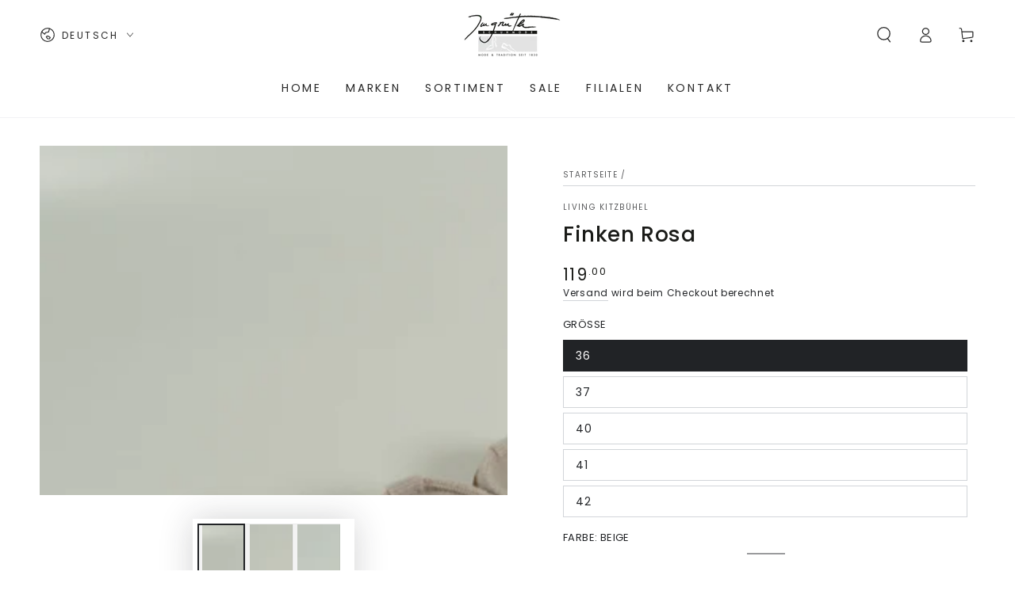

--- FILE ---
content_type: text/html; charset=utf-8
request_url: https://imgrueth.ch/products/28049800000
body_size: 46124
content:
<!doctype html>
<html class="no-js" lang="de">
  <head>
    <meta charset="utf-8">
    <meta http-equiv="X-UA-Compatible" content="IE=edge">
    <meta name="viewport" content="width=device-width,initial-scale=1">
    <meta name="theme-color" content="">
    <link rel="canonical" href="https://imgrueth.ch/products/28049800000">
    <link rel="preconnect" href="https://cdn.shopify.com" crossorigin><link rel="icon" type="image/png" href="//imgrueth.ch/cdn/shop/files/shoe.png?crop=center&height=32&v=1683963081&width=32"><link rel="preconnect" href="https://fonts.shopifycdn.com" crossorigin><title>
      Finken Rosa &ndash; Imgrüth Schuhmode</title><meta name="description" content="Farbe: RosaObermaterial: TextilInnenmaterial: TextilSohle: Gummi Artikelnummer: 28049800000">

<meta property="og:site_name" content="Imgrüth Schuhmode">
<meta property="og:url" content="https://imgrueth.ch/products/28049800000">
<meta property="og:title" content="Finken Rosa">
<meta property="og:type" content="product">
<meta property="og:description" content="Farbe: RosaObermaterial: TextilInnenmaterial: TextilSohle: Gummi Artikelnummer: 28049800000"><meta property="og:image" content="http://imgrueth.ch/cdn/shop/files/SchuheApril202101871_1.jpg?v=1753662974">
  <meta property="og:image:secure_url" content="https://imgrueth.ch/cdn/shop/files/SchuheApril202101871_1.jpg?v=1753662974">
  <meta property="og:image:width" content="2640">
  <meta property="og:image:height" content="1974"><meta property="og:price:amount" content="119.00">
  <meta property="og:price:currency" content="CHF"><meta name="twitter:card" content="summary_large_image">
<meta name="twitter:title" content="Finken Rosa">
<meta name="twitter:description" content="Farbe: RosaObermaterial: TextilInnenmaterial: TextilSohle: Gummi Artikelnummer: 28049800000">


    <script async crossorigin fetchpriority="high" src="/cdn/shopifycloud/importmap-polyfill/es-modules-shim.2.4.0.js"></script>
<script type="importmap">
      {
        "imports": {
          "mdl-scrollsnap": "//imgrueth.ch/cdn/shop/t/36/assets/scrollsnap.js?v=170600829773392310311755007067"
        }
      }
    </script>

    <script src="//imgrueth.ch/cdn/shop/t/36/assets/vendor-v4.js" defer="defer"></script>
    <script src="//imgrueth.ch/cdn/shop/t/36/assets/pubsub.js?v=64530984355039965911755007062" defer="defer"></script>
    <script src="//imgrueth.ch/cdn/shop/t/36/assets/global.js?v=19522508903694592591768558930" defer="defer"></script>
    <script src="//imgrueth.ch/cdn/shop/t/36/assets/modules-basis.js?v=7117348240208911571755007052" defer="defer"></script>

    <script>window.performance && window.performance.mark && window.performance.mark('shopify.content_for_header.start');</script><meta name="google-site-verification" content="CXHz7bZY3V1bhO5x8OaQkkM659RUC1u03g4BQt-JE4E">
<meta id="shopify-digital-wallet" name="shopify-digital-wallet" content="/71040500000/digital_wallets/dialog">
<meta name="shopify-checkout-api-token" content="99a4652248b8b2f51dc3b2481cfa6fb8">
<link rel="alternate" hreflang="x-default" href="https://imgrueth.ch/products/28049800000">
<link rel="alternate" hreflang="de" href="https://imgrueth.ch/products/28049800000">
<link rel="alternate" hreflang="en" href="https://imgrueth.ch/en/products/28049800000">
<link rel="alternate" hreflang="fr" href="https://imgrueth.ch/fr/products/28049800000">
<link rel="alternate" type="application/json+oembed" href="https://imgrueth.ch/products/28049800000.oembed">
<script async="async" src="/checkouts/internal/preloads.js?locale=de-CH"></script>
<link rel="preconnect" href="https://shop.app" crossorigin="anonymous">
<script async="async" src="https://shop.app/checkouts/internal/preloads.js?locale=de-CH&shop_id=71040500000" crossorigin="anonymous"></script>
<script id="apple-pay-shop-capabilities" type="application/json">{"shopId":71040500000,"countryCode":"CH","currencyCode":"CHF","merchantCapabilities":["supports3DS"],"merchantId":"gid:\/\/shopify\/Shop\/71040500000","merchantName":"Imgrüth Schuhmode","requiredBillingContactFields":["postalAddress","email"],"requiredShippingContactFields":["postalAddress","email"],"shippingType":"shipping","supportedNetworks":["visa","masterCard","amex"],"total":{"type":"pending","label":"Imgrüth Schuhmode","amount":"1.00"},"shopifyPaymentsEnabled":true,"supportsSubscriptions":true}</script>
<script id="shopify-features" type="application/json">{"accessToken":"99a4652248b8b2f51dc3b2481cfa6fb8","betas":["rich-media-storefront-analytics"],"domain":"imgrueth.ch","predictiveSearch":true,"shopId":71040500000,"locale":"de"}</script>
<script>var Shopify = Shopify || {};
Shopify.shop = "imgrutrh.myshopify.com";
Shopify.locale = "de";
Shopify.currency = {"active":"CHF","rate":"1.0"};
Shopify.country = "CH";
Shopify.theme = {"name":"Live Version","id":184627724675,"schema_name":"Be Yours","schema_version":"8.3.3","theme_store_id":1399,"role":"main"};
Shopify.theme.handle = "null";
Shopify.theme.style = {"id":null,"handle":null};
Shopify.cdnHost = "imgrueth.ch/cdn";
Shopify.routes = Shopify.routes || {};
Shopify.routes.root = "/";</script>
<script type="module">!function(o){(o.Shopify=o.Shopify||{}).modules=!0}(window);</script>
<script>!function(o){function n(){var o=[];function n(){o.push(Array.prototype.slice.apply(arguments))}return n.q=o,n}var t=o.Shopify=o.Shopify||{};t.loadFeatures=n(),t.autoloadFeatures=n()}(window);</script>
<script>
  window.ShopifyPay = window.ShopifyPay || {};
  window.ShopifyPay.apiHost = "shop.app\/pay";
  window.ShopifyPay.redirectState = null;
</script>
<script id="shop-js-analytics" type="application/json">{"pageType":"product"}</script>
<script defer="defer" async type="module" src="//imgrueth.ch/cdn/shopifycloud/shop-js/modules/v2/client.init-shop-cart-sync_e98Ab_XN.de.esm.js"></script>
<script defer="defer" async type="module" src="//imgrueth.ch/cdn/shopifycloud/shop-js/modules/v2/chunk.common_Pcw9EP95.esm.js"></script>
<script defer="defer" async type="module" src="//imgrueth.ch/cdn/shopifycloud/shop-js/modules/v2/chunk.modal_CzmY4ZhL.esm.js"></script>
<script type="module">
  await import("//imgrueth.ch/cdn/shopifycloud/shop-js/modules/v2/client.init-shop-cart-sync_e98Ab_XN.de.esm.js");
await import("//imgrueth.ch/cdn/shopifycloud/shop-js/modules/v2/chunk.common_Pcw9EP95.esm.js");
await import("//imgrueth.ch/cdn/shopifycloud/shop-js/modules/v2/chunk.modal_CzmY4ZhL.esm.js");

  window.Shopify.SignInWithShop?.initShopCartSync?.({"fedCMEnabled":true,"windoidEnabled":true});

</script>
<script>
  window.Shopify = window.Shopify || {};
  if (!window.Shopify.featureAssets) window.Shopify.featureAssets = {};
  window.Shopify.featureAssets['shop-js'] = {"shop-cart-sync":["modules/v2/client.shop-cart-sync_DazCVyJ3.de.esm.js","modules/v2/chunk.common_Pcw9EP95.esm.js","modules/v2/chunk.modal_CzmY4ZhL.esm.js"],"init-fed-cm":["modules/v2/client.init-fed-cm_D0AulfmK.de.esm.js","modules/v2/chunk.common_Pcw9EP95.esm.js","modules/v2/chunk.modal_CzmY4ZhL.esm.js"],"shop-cash-offers":["modules/v2/client.shop-cash-offers_BISyWFEA.de.esm.js","modules/v2/chunk.common_Pcw9EP95.esm.js","modules/v2/chunk.modal_CzmY4ZhL.esm.js"],"shop-login-button":["modules/v2/client.shop-login-button_D_c1vx_E.de.esm.js","modules/v2/chunk.common_Pcw9EP95.esm.js","modules/v2/chunk.modal_CzmY4ZhL.esm.js"],"pay-button":["modules/v2/client.pay-button_CHADzJ4g.de.esm.js","modules/v2/chunk.common_Pcw9EP95.esm.js","modules/v2/chunk.modal_CzmY4ZhL.esm.js"],"shop-button":["modules/v2/client.shop-button_CQnD2U3v.de.esm.js","modules/v2/chunk.common_Pcw9EP95.esm.js","modules/v2/chunk.modal_CzmY4ZhL.esm.js"],"avatar":["modules/v2/client.avatar_BTnouDA3.de.esm.js"],"init-windoid":["modules/v2/client.init-windoid_CmA0-hrC.de.esm.js","modules/v2/chunk.common_Pcw9EP95.esm.js","modules/v2/chunk.modal_CzmY4ZhL.esm.js"],"init-shop-for-new-customer-accounts":["modules/v2/client.init-shop-for-new-customer-accounts_BCzC_Mib.de.esm.js","modules/v2/client.shop-login-button_D_c1vx_E.de.esm.js","modules/v2/chunk.common_Pcw9EP95.esm.js","modules/v2/chunk.modal_CzmY4ZhL.esm.js"],"init-shop-email-lookup-coordinator":["modules/v2/client.init-shop-email-lookup-coordinator_DYzOit4u.de.esm.js","modules/v2/chunk.common_Pcw9EP95.esm.js","modules/v2/chunk.modal_CzmY4ZhL.esm.js"],"init-shop-cart-sync":["modules/v2/client.init-shop-cart-sync_e98Ab_XN.de.esm.js","modules/v2/chunk.common_Pcw9EP95.esm.js","modules/v2/chunk.modal_CzmY4ZhL.esm.js"],"shop-toast-manager":["modules/v2/client.shop-toast-manager_Bc-1elH8.de.esm.js","modules/v2/chunk.common_Pcw9EP95.esm.js","modules/v2/chunk.modal_CzmY4ZhL.esm.js"],"init-customer-accounts":["modules/v2/client.init-customer-accounts_CqlRHmZs.de.esm.js","modules/v2/client.shop-login-button_D_c1vx_E.de.esm.js","modules/v2/chunk.common_Pcw9EP95.esm.js","modules/v2/chunk.modal_CzmY4ZhL.esm.js"],"init-customer-accounts-sign-up":["modules/v2/client.init-customer-accounts-sign-up_DZmBw6yB.de.esm.js","modules/v2/client.shop-login-button_D_c1vx_E.de.esm.js","modules/v2/chunk.common_Pcw9EP95.esm.js","modules/v2/chunk.modal_CzmY4ZhL.esm.js"],"shop-follow-button":["modules/v2/client.shop-follow-button_Cx-w7rSq.de.esm.js","modules/v2/chunk.common_Pcw9EP95.esm.js","modules/v2/chunk.modal_CzmY4ZhL.esm.js"],"checkout-modal":["modules/v2/client.checkout-modal_Djjmh8qM.de.esm.js","modules/v2/chunk.common_Pcw9EP95.esm.js","modules/v2/chunk.modal_CzmY4ZhL.esm.js"],"shop-login":["modules/v2/client.shop-login_DMZMgoZf.de.esm.js","modules/v2/chunk.common_Pcw9EP95.esm.js","modules/v2/chunk.modal_CzmY4ZhL.esm.js"],"lead-capture":["modules/v2/client.lead-capture_SqejaEd8.de.esm.js","modules/v2/chunk.common_Pcw9EP95.esm.js","modules/v2/chunk.modal_CzmY4ZhL.esm.js"],"payment-terms":["modules/v2/client.payment-terms_DUeEqFTJ.de.esm.js","modules/v2/chunk.common_Pcw9EP95.esm.js","modules/v2/chunk.modal_CzmY4ZhL.esm.js"]};
</script>
<script id="__st">var __st={"a":71040500000,"offset":3600,"reqid":"f3fa1f8d-7897-430f-aa91-91ccf8420a31-1769439136","pageurl":"imgrueth.ch\/products\/28049800000","u":"c9e012b174e8","p":"product","rtyp":"product","rid":8189956161824};</script>
<script>window.ShopifyPaypalV4VisibilityTracking = true;</script>
<script id="captcha-bootstrap">!function(){'use strict';const t='contact',e='account',n='new_comment',o=[[t,t],['blogs',n],['comments',n],[t,'customer']],c=[[e,'customer_login'],[e,'guest_login'],[e,'recover_customer_password'],[e,'create_customer']],r=t=>t.map((([t,e])=>`form[action*='/${t}']:not([data-nocaptcha='true']) input[name='form_type'][value='${e}']`)).join(','),a=t=>()=>t?[...document.querySelectorAll(t)].map((t=>t.form)):[];function s(){const t=[...o],e=r(t);return a(e)}const i='password',u='form_key',d=['recaptcha-v3-token','g-recaptcha-response','h-captcha-response',i],f=()=>{try{return window.sessionStorage}catch{return}},m='__shopify_v',_=t=>t.elements[u];function p(t,e,n=!1){try{const o=window.sessionStorage,c=JSON.parse(o.getItem(e)),{data:r}=function(t){const{data:e,action:n}=t;return t[m]||n?{data:e,action:n}:{data:t,action:n}}(c);for(const[e,n]of Object.entries(r))t.elements[e]&&(t.elements[e].value=n);n&&o.removeItem(e)}catch(o){console.error('form repopulation failed',{error:o})}}const l='form_type',E='cptcha';function T(t){t.dataset[E]=!0}const w=window,h=w.document,L='Shopify',v='ce_forms',y='captcha';let A=!1;((t,e)=>{const n=(g='f06e6c50-85a8-45c8-87d0-21a2b65856fe',I='https://cdn.shopify.com/shopifycloud/storefront-forms-hcaptcha/ce_storefront_forms_captcha_hcaptcha.v1.5.2.iife.js',D={infoText:'Durch hCaptcha geschützt',privacyText:'Datenschutz',termsText:'Allgemeine Geschäftsbedingungen'},(t,e,n)=>{const o=w[L][v],c=o.bindForm;if(c)return c(t,g,e,D).then(n);var r;o.q.push([[t,g,e,D],n]),r=I,A||(h.body.append(Object.assign(h.createElement('script'),{id:'captcha-provider',async:!0,src:r})),A=!0)});var g,I,D;w[L]=w[L]||{},w[L][v]=w[L][v]||{},w[L][v].q=[],w[L][y]=w[L][y]||{},w[L][y].protect=function(t,e){n(t,void 0,e),T(t)},Object.freeze(w[L][y]),function(t,e,n,w,h,L){const[v,y,A,g]=function(t,e,n){const i=e?o:[],u=t?c:[],d=[...i,...u],f=r(d),m=r(i),_=r(d.filter((([t,e])=>n.includes(e))));return[a(f),a(m),a(_),s()]}(w,h,L),I=t=>{const e=t.target;return e instanceof HTMLFormElement?e:e&&e.form},D=t=>v().includes(t);t.addEventListener('submit',(t=>{const e=I(t);if(!e)return;const n=D(e)&&!e.dataset.hcaptchaBound&&!e.dataset.recaptchaBound,o=_(e),c=g().includes(e)&&(!o||!o.value);(n||c)&&t.preventDefault(),c&&!n&&(function(t){try{if(!f())return;!function(t){const e=f();if(!e)return;const n=_(t);if(!n)return;const o=n.value;o&&e.removeItem(o)}(t);const e=Array.from(Array(32),(()=>Math.random().toString(36)[2])).join('');!function(t,e){_(t)||t.append(Object.assign(document.createElement('input'),{type:'hidden',name:u})),t.elements[u].value=e}(t,e),function(t,e){const n=f();if(!n)return;const o=[...t.querySelectorAll(`input[type='${i}']`)].map((({name:t})=>t)),c=[...d,...o],r={};for(const[a,s]of new FormData(t).entries())c.includes(a)||(r[a]=s);n.setItem(e,JSON.stringify({[m]:1,action:t.action,data:r}))}(t,e)}catch(e){console.error('failed to persist form',e)}}(e),e.submit())}));const S=(t,e)=>{t&&!t.dataset[E]&&(n(t,e.some((e=>e===t))),T(t))};for(const o of['focusin','change'])t.addEventListener(o,(t=>{const e=I(t);D(e)&&S(e,y())}));const B=e.get('form_key'),M=e.get(l),P=B&&M;t.addEventListener('DOMContentLoaded',(()=>{const t=y();if(P)for(const e of t)e.elements[l].value===M&&p(e,B);[...new Set([...A(),...v().filter((t=>'true'===t.dataset.shopifyCaptcha))])].forEach((e=>S(e,t)))}))}(h,new URLSearchParams(w.location.search),n,t,e,['guest_login'])})(!0,!0)}();</script>
<script integrity="sha256-4kQ18oKyAcykRKYeNunJcIwy7WH5gtpwJnB7kiuLZ1E=" data-source-attribution="shopify.loadfeatures" defer="defer" src="//imgrueth.ch/cdn/shopifycloud/storefront/assets/storefront/load_feature-a0a9edcb.js" crossorigin="anonymous"></script>
<script crossorigin="anonymous" defer="defer" src="//imgrueth.ch/cdn/shopifycloud/storefront/assets/shopify_pay/storefront-65b4c6d7.js?v=20250812"></script>
<script data-source-attribution="shopify.dynamic_checkout.dynamic.init">var Shopify=Shopify||{};Shopify.PaymentButton=Shopify.PaymentButton||{isStorefrontPortableWallets:!0,init:function(){window.Shopify.PaymentButton.init=function(){};var t=document.createElement("script");t.src="https://imgrueth.ch/cdn/shopifycloud/portable-wallets/latest/portable-wallets.de.js",t.type="module",document.head.appendChild(t)}};
</script>
<script data-source-attribution="shopify.dynamic_checkout.buyer_consent">
  function portableWalletsHideBuyerConsent(e){var t=document.getElementById("shopify-buyer-consent"),n=document.getElementById("shopify-subscription-policy-button");t&&n&&(t.classList.add("hidden"),t.setAttribute("aria-hidden","true"),n.removeEventListener("click",e))}function portableWalletsShowBuyerConsent(e){var t=document.getElementById("shopify-buyer-consent"),n=document.getElementById("shopify-subscription-policy-button");t&&n&&(t.classList.remove("hidden"),t.removeAttribute("aria-hidden"),n.addEventListener("click",e))}window.Shopify?.PaymentButton&&(window.Shopify.PaymentButton.hideBuyerConsent=portableWalletsHideBuyerConsent,window.Shopify.PaymentButton.showBuyerConsent=portableWalletsShowBuyerConsent);
</script>
<script data-source-attribution="shopify.dynamic_checkout.cart.bootstrap">document.addEventListener("DOMContentLoaded",(function(){function t(){return document.querySelector("shopify-accelerated-checkout-cart, shopify-accelerated-checkout")}if(t())Shopify.PaymentButton.init();else{new MutationObserver((function(e,n){t()&&(Shopify.PaymentButton.init(),n.disconnect())})).observe(document.body,{childList:!0,subtree:!0})}}));
</script>
<link id="shopify-accelerated-checkout-styles" rel="stylesheet" media="screen" href="https://imgrueth.ch/cdn/shopifycloud/portable-wallets/latest/accelerated-checkout-backwards-compat.css" crossorigin="anonymous">
<style id="shopify-accelerated-checkout-cart">
        #shopify-buyer-consent {
  margin-top: 1em;
  display: inline-block;
  width: 100%;
}

#shopify-buyer-consent.hidden {
  display: none;
}

#shopify-subscription-policy-button {
  background: none;
  border: none;
  padding: 0;
  text-decoration: underline;
  font-size: inherit;
  cursor: pointer;
}

#shopify-subscription-policy-button::before {
  box-shadow: none;
}

      </style>
<script id="sections-script" data-sections="header" defer="defer" src="//imgrueth.ch/cdn/shop/t/36/compiled_assets/scripts.js?v=111934"></script>
<script>window.performance && window.performance.mark && window.performance.mark('shopify.content_for_header.end');</script><style data-shopify>@font-face {
  font-family: Poppins;
  font-weight: 400;
  font-style: normal;
  font-display: swap;
  src: url("//imgrueth.ch/cdn/fonts/poppins/poppins_n4.0ba78fa5af9b0e1a374041b3ceaadf0a43b41362.woff2") format("woff2"),
       url("//imgrueth.ch/cdn/fonts/poppins/poppins_n4.214741a72ff2596839fc9760ee7a770386cf16ca.woff") format("woff");
}

  @font-face {
  font-family: Poppins;
  font-weight: 600;
  font-style: normal;
  font-display: swap;
  src: url("//imgrueth.ch/cdn/fonts/poppins/poppins_n6.aa29d4918bc243723d56b59572e18228ed0786f6.woff2") format("woff2"),
       url("//imgrueth.ch/cdn/fonts/poppins/poppins_n6.5f815d845fe073750885d5b7e619ee00e8111208.woff") format("woff");
}

  @font-face {
  font-family: Poppins;
  font-weight: 400;
  font-style: italic;
  font-display: swap;
  src: url("//imgrueth.ch/cdn/fonts/poppins/poppins_i4.846ad1e22474f856bd6b81ba4585a60799a9f5d2.woff2") format("woff2"),
       url("//imgrueth.ch/cdn/fonts/poppins/poppins_i4.56b43284e8b52fc64c1fd271f289a39e8477e9ec.woff") format("woff");
}

  @font-face {
  font-family: Poppins;
  font-weight: 600;
  font-style: italic;
  font-display: swap;
  src: url("//imgrueth.ch/cdn/fonts/poppins/poppins_i6.bb8044d6203f492888d626dafda3c2999253e8e9.woff2") format("woff2"),
       url("//imgrueth.ch/cdn/fonts/poppins/poppins_i6.e233dec1a61b1e7dead9f920159eda42280a02c3.woff") format("woff");
}

  @font-face {
  font-family: Poppins;
  font-weight: 500;
  font-style: normal;
  font-display: swap;
  src: url("//imgrueth.ch/cdn/fonts/poppins/poppins_n5.ad5b4b72b59a00358afc706450c864c3c8323842.woff2") format("woff2"),
       url("//imgrueth.ch/cdn/fonts/poppins/poppins_n5.33757fdf985af2d24b32fcd84c9a09224d4b2c39.woff") format("woff");
}

  @font-face {
  font-family: Poppins;
  font-weight: 600;
  font-style: normal;
  font-display: swap;
  src: url("//imgrueth.ch/cdn/fonts/poppins/poppins_n6.aa29d4918bc243723d56b59572e18228ed0786f6.woff2") format("woff2"),
       url("//imgrueth.ch/cdn/fonts/poppins/poppins_n6.5f815d845fe073750885d5b7e619ee00e8111208.woff") format("woff");
}


  :root {
    --font-body-family: Poppins, sans-serif;
    --font-body-style: normal;
    --font-body-weight: 400;

    --font-heading-family: Poppins, sans-serif;
    --font-heading-style: normal;
    --font-heading-weight: 500;

    --font-body-scale: 1.0;
    --font-heading-scale: 0.95;

    --font-navigation-family: var(--font-body-family);
    --font-navigation-size: 14px;
    --font-navigation-weight: var(--font-body-weight);
    --font-button-family: var(--font-body-family);
    --font-button-size: 14px;
    --font-button-baseline: 0.2rem;
    --font-price-family: var(--font-body-family);
    --font-price-scale: var(--font-body-scale);

    --color-base-text: 33, 35, 38;
    --color-base-background: 255, 255, 255;
    --color-base-solid-button-labels: 255, 255, 255;
    --color-base-outline-button-labels: 33, 35, 38;
    --color-base-accent: 26, 27, 24;
    --color-base-heading: 26, 27, 24;
    --color-base-border: 210, 213, 217;
    --color-placeholder: 243, 243, 243;
    --color-overlay: 33, 35, 38;
    --color-keyboard-focus: 135, 173, 245;
    --color-shadow: 168, 232, 226;
    --shadow-opacity: 1;

    --color-background-dark: 235, 235, 235;
    --color-price: #1a1b18;
    --color-sale-price: #d72c0d;
    --color-sale-badge-background: #d72c0d;
    --color-reviews: #ffb503;
    --color-critical: #d72c0d;
    --color-success: #008060;
    --color-highlight: 255, 181, 3;

    --payment-terms-background-color: #ffffff;
    --page-width: 160rem;
    --page-width-margin: 0rem;

    --card-color-scheme: var(--color-placeholder);
    --card-text-alignment: left;
    --card-flex-alignment: flex-left;
    --card-image-padding: 0px;
    --card-border-width: 0px;
    --card-radius: 0px;
    --card-shadow-horizontal-offset: 0px;
    --card-shadow-vertical-offset: 0px;
    
    --button-radius: 0px;
    --button-border-width: 1px;
    --button-shadow-horizontal-offset: 0px;
    --button-shadow-vertical-offset: 0px;

    --spacing-sections-desktop: 0px;
    --spacing-sections-mobile: 0px;

    --gradient-free-ship-progress: linear-gradient(325deg,#F9423A 0,#F1E04D 100%);
    --gradient-free-ship-complete: linear-gradient(325deg, #049cff 0, #35ee7a 100%);

    --plabel-price-tag-color: #000000;
    --plabel-price-tag-background: #d1d5db;
    --plabel-price-tag-height: 2.5rem;

    --swatch-outline-color: #f4f6f8;
  }

  *,
  *::before,
  *::after {
    box-sizing: inherit;
  }

  html {
    box-sizing: border-box;
    font-size: calc(var(--font-body-scale) * 62.5%);
    height: 100%;
  }

  body {
    min-height: 100%;
    margin: 0;
    font-size: 1.5rem;
    letter-spacing: 0.06rem;
    line-height: calc(1 + 0.8 / var(--font-body-scale));
    font-family: var(--font-body-family);
    font-style: var(--font-body-style);
    font-weight: var(--font-body-weight);
  }

  @media screen and (min-width: 750px) {
    body {
      font-size: 1.6rem;
    }
  }</style><link href="//imgrueth.ch/cdn/shop/t/36/assets/base.css?v=94687778873411575841755006981" rel="stylesheet" type="text/css" media="all" /><link rel="stylesheet" href="//imgrueth.ch/cdn/shop/t/36/assets/apps.css?v=58555770612562691921755006980" media="print" fetchpriority="low" onload="this.media='all'"><link rel="preload" as="font" href="//imgrueth.ch/cdn/fonts/poppins/poppins_n4.0ba78fa5af9b0e1a374041b3ceaadf0a43b41362.woff2" type="font/woff2" crossorigin><link rel="preload" as="font" href="//imgrueth.ch/cdn/fonts/poppins/poppins_n5.ad5b4b72b59a00358afc706450c864c3c8323842.woff2" type="font/woff2" crossorigin><link rel="stylesheet" href="//imgrueth.ch/cdn/shop/t/36/assets/component-predictive-search.css?v=94320327991181004901755007012" media="print" onload="this.media='all'"><link rel="stylesheet" href="//imgrueth.ch/cdn/shop/t/36/assets/component-quick-view.css?v=161742497119562552051755007018" media="print" onload="this.media='all'"><link rel="stylesheet" href="//imgrueth.ch/cdn/shop/t/36/assets/component-color-swatches.css?v=147375175252346861151755006994" media="print" onload="this.media='all'"><script>
  document.documentElement.classList.replace('no-js', 'js');

  window.theme = window.theme || {};

  theme.routes = {
    root_url: '/',
    cart_url: '/cart',
    cart_add_url: '/cart/add',
    cart_change_url: '/cart/change',
    cart_update_url: '/cart/update',
    search_url: '/search',
    predictive_search_url: '/search/suggest'
  };

  theme.cartStrings = {
    error: `Bei der Aktualisierung Ihres Warenkorbs ist ein Fehler aufgetreten. Bitte versuche es erneut.`,
    quantityError: `Sie können nur [quantity] dieser Artikel in Ihren Warenkorb legen.`
  };

  theme.variantStrings = {
    addToCart: `Zum Warenkorb hinzufügen`,
    soldOut: `Ausverkauft`,
    unavailable: `nicht verfügbar`,
    preOrder: `Vorbestellen`
  };

  theme.accessibilityStrings = {
    imageAvailable: `Bild [index] ist jetzt in der Galerieansicht verfügbar`,
    shareSuccess: `Link in die Zwischenablage kopiert!`,
    fillInAllLineItemPropertyRequiredFields: `Bitte füllen Sie alle erforderlichen Felder aus`
  }

  theme.dateStrings = {
    d: `T`,
    day: `Tag`,
    days: `Tage`,
    hour: `Stunde`,
    hours: `Stunden`,
    minute: `Minute`,
    minutes: `Minuten`,
    second: `Sekunde`,
    seconds: `Sekunden`
  };theme.shopSettings = {
    moneyFormat: "CHF {{amount}}",
    isoCode: "CHF",
    cartDrawer: true,
    currencyCode: false,
    giftwrapRate: 'product'
  };

  theme.settings = {
    themeName: 'Be Yours',
    themeVersion: '8.3.3',
    agencyId: ''
  };

  /*! (c) Andrea Giammarchi @webreflection ISC */
  !function(){"use strict";var e=function(e,t){var n=function(e){for(var t=0,n=e.length;t<n;t++)r(e[t])},r=function(e){var t=e.target,n=e.attributeName,r=e.oldValue;t.attributeChangedCallback(n,r,t.getAttribute(n))};return function(o,a){var l=o.constructor.observedAttributes;return l&&e(a).then((function(){new t(n).observe(o,{attributes:!0,attributeOldValue:!0,attributeFilter:l});for(var e=0,a=l.length;e<a;e++)o.hasAttribute(l[e])&&r({target:o,attributeName:l[e],oldValue:null})})),o}};function t(e,t){(null==t||t>e.length)&&(t=e.length);for(var n=0,r=new Array(t);n<t;n++)r[n]=e[n];return r}function n(e,n){var r="undefined"!=typeof Symbol&&e[Symbol.iterator]||e["@@iterator"];if(!r){if(Array.isArray(e)||(r=function(e,n){if(e){if("string"==typeof e)return t(e,n);var r=Object.prototype.toString.call(e).slice(8,-1);return"Object"===r&&e.constructor&&(r=e.constructor.name),"Map"===r||"Set"===r?Array.from(e):"Arguments"===r||/^(?:Ui|I)nt(?:8|16|32)(?:Clamped)?Array$/.test(r)?t(e,n):void 0}}(e))||n&&e&&"number"==typeof e.length){r&&(e=r);var o=0,a=function(){};return{s:a,n:function(){return o>=e.length?{done:!0}:{done:!1,value:e[o++]}},e:function(e){throw e},f:a}}throw new TypeError("Invalid attempt to iterate non-iterable instance.\nIn order to be iterable, non-array objects must have a [Symbol.iterator]() method.")}var l,i=!0,u=!1;return{s:function(){r=r.call(e)},n:function(){var e=r.next();return i=e.done,e},e:function(e){u=!0,l=e},f:function(){try{i||null==r.return||r.return()}finally{if(u)throw l}}}}
  /*! (c) Andrea Giammarchi - ISC */var r=!0,o=!1,a="querySelectorAll",l="querySelectorAll",i=self,u=i.document,c=i.Element,s=i.MutationObserver,f=i.Set,d=i.WeakMap,h=function(e){return l in e},v=[].filter,g=function(e){var t=new d,i=function(n,r){var o;if(r)for(var a,l=function(e){return e.matches||e.webkitMatchesSelector||e.msMatchesSelector}(n),i=0,u=p.length;i<u;i++)l.call(n,a=p[i])&&(t.has(n)||t.set(n,new f),(o=t.get(n)).has(a)||(o.add(a),e.handle(n,r,a)));else t.has(n)&&(o=t.get(n),t.delete(n),o.forEach((function(t){e.handle(n,r,t)})))},g=function(e){for(var t=!(arguments.length>1&&void 0!==arguments[1])||arguments[1],n=0,r=e.length;n<r;n++)i(e[n],t)},p=e.query,y=e.root||u,m=function(e){var t=arguments.length>1&&void 0!==arguments[1]?arguments[1]:document,l=arguments.length>2&&void 0!==arguments[2]?arguments[2]:MutationObserver,i=arguments.length>3&&void 0!==arguments[3]?arguments[3]:["*"],u=function t(o,l,i,u,c,s){var f,d=n(o);try{for(d.s();!(f=d.n()).done;){var h=f.value;(s||a in h)&&(c?i.has(h)||(i.add(h),u.delete(h),e(h,c)):u.has(h)||(u.add(h),i.delete(h),e(h,c)),s||t(h[a](l),l,i,u,c,r))}}catch(e){d.e(e)}finally{d.f()}},c=new l((function(e){if(i.length){var t,a=i.join(","),l=new Set,c=new Set,s=n(e);try{for(s.s();!(t=s.n()).done;){var f=t.value,d=f.addedNodes,h=f.removedNodes;u(h,a,l,c,o,o),u(d,a,l,c,r,o)}}catch(e){s.e(e)}finally{s.f()}}})),s=c.observe;return(c.observe=function(e){return s.call(c,e,{subtree:r,childList:r})})(t),c}(i,y,s,p),b=c.prototype.attachShadow;return b&&(c.prototype.attachShadow=function(e){var t=b.call(this,e);return m.observe(t),t}),p.length&&g(y[l](p)),{drop:function(e){for(var n=0,r=e.length;n<r;n++)t.delete(e[n])},flush:function(){for(var e=m.takeRecords(),t=0,n=e.length;t<n;t++)g(v.call(e[t].removedNodes,h),!1),g(v.call(e[t].addedNodes,h),!0)},observer:m,parse:g}},p=self,y=p.document,m=p.Map,b=p.MutationObserver,w=p.Object,E=p.Set,S=p.WeakMap,A=p.Element,M=p.HTMLElement,O=p.Node,N=p.Error,C=p.TypeError,T=p.Reflect,q=w.defineProperty,I=w.keys,D=w.getOwnPropertyNames,L=w.setPrototypeOf,P=!self.customElements,k=function(e){for(var t=I(e),n=[],r=t.length,o=0;o<r;o++)n[o]=e[t[o]],delete e[t[o]];return function(){for(var o=0;o<r;o++)e[t[o]]=n[o]}};if(P){var x=function(){var e=this.constructor;if(!$.has(e))throw new C("Illegal constructor");var t=$.get(e);if(W)return z(W,t);var n=H.call(y,t);return z(L(n,e.prototype),t)},H=y.createElement,$=new m,_=new m,j=new m,R=new m,V=[],U=g({query:V,handle:function(e,t,n){var r=j.get(n);if(t&&!r.isPrototypeOf(e)){var o=k(e);W=L(e,r);try{new r.constructor}finally{W=null,o()}}var a="".concat(t?"":"dis","connectedCallback");a in r&&e[a]()}}).parse,W=null,F=function(e){if(!_.has(e)){var t,n=new Promise((function(e){t=e}));_.set(e,{$:n,_:t})}return _.get(e).$},z=e(F,b);q(self,"customElements",{configurable:!0,value:{define:function(e,t){if(R.has(e))throw new N('the name "'.concat(e,'" has already been used with this registry'));$.set(t,e),j.set(e,t.prototype),R.set(e,t),V.push(e),F(e).then((function(){U(y.querySelectorAll(e))})),_.get(e)._(t)},get:function(e){return R.get(e)},whenDefined:F}}),q(x.prototype=M.prototype,"constructor",{value:x}),q(self,"HTMLElement",{configurable:!0,value:x}),q(y,"createElement",{configurable:!0,value:function(e,t){var n=t&&t.is,r=n?R.get(n):R.get(e);return r?new r:H.call(y,e)}}),"isConnected"in O.prototype||q(O.prototype,"isConnected",{configurable:!0,get:function(){return!(this.ownerDocument.compareDocumentPosition(this)&this.DOCUMENT_POSITION_DISCONNECTED)}})}else if(P=!self.customElements.get("extends-li"))try{var B=function e(){return self.Reflect.construct(HTMLLIElement,[],e)};B.prototype=HTMLLIElement.prototype;var G="extends-li";self.customElements.define("extends-li",B,{extends:"li"}),P=y.createElement("li",{is:G}).outerHTML.indexOf(G)<0;var J=self.customElements,K=J.get,Q=J.whenDefined;q(self.customElements,"whenDefined",{configurable:!0,value:function(e){var t=this;return Q.call(this,e).then((function(n){return n||K.call(t,e)}))}})}catch(e){}if(P){var X=function(e){var t=ae.get(e);ve(t.querySelectorAll(this),e.isConnected)},Y=self.customElements,Z=y.createElement,ee=Y.define,te=Y.get,ne=Y.upgrade,re=T||{construct:function(e){return e.call(this)}},oe=re.construct,ae=new S,le=new E,ie=new m,ue=new m,ce=new m,se=new m,fe=[],de=[],he=function(e){return se.get(e)||te.call(Y,e)},ve=g({query:de,handle:function(e,t,n){var r=ce.get(n);if(t&&!r.isPrototypeOf(e)){var o=k(e);be=L(e,r);try{new r.constructor}finally{be=null,o()}}var a="".concat(t?"":"dis","connectedCallback");a in r&&e[a]()}}).parse,ge=g({query:fe,handle:function(e,t){ae.has(e)&&(t?le.add(e):le.delete(e),de.length&&X.call(de,e))}}).parse,pe=A.prototype.attachShadow;pe&&(A.prototype.attachShadow=function(e){var t=pe.call(this,e);return ae.set(this,t),t});var ye=function(e){if(!ue.has(e)){var t,n=new Promise((function(e){t=e}));ue.set(e,{$:n,_:t})}return ue.get(e).$},me=e(ye,b),be=null;D(self).filter((function(e){return/^HTML.*Element$/.test(e)})).forEach((function(e){var t=self[e];function n(){var e=this.constructor;if(!ie.has(e))throw new C("Illegal constructor");var n=ie.get(e),r=n.is,o=n.tag;if(r){if(be)return me(be,r);var a=Z.call(y,o);return a.setAttribute("is",r),me(L(a,e.prototype),r)}return oe.call(this,t,[],e)}q(n.prototype=t.prototype,"constructor",{value:n}),q(self,e,{value:n})})),q(y,"createElement",{configurable:!0,value:function(e,t){var n=t&&t.is;if(n){var r=se.get(n);if(r&&ie.get(r).tag===e)return new r}var o=Z.call(y,e);return n&&o.setAttribute("is",n),o}}),q(Y,"get",{configurable:!0,value:he}),q(Y,"whenDefined",{configurable:!0,value:ye}),q(Y,"upgrade",{configurable:!0,value:function(e){var t=e.getAttribute("is");if(t){var n=se.get(t);if(n)return void me(L(e,n.prototype),t)}ne.call(Y,e)}}),q(Y,"define",{configurable:!0,value:function(e,t,n){if(he(e))throw new N("'".concat(e,"' has already been defined as a custom element"));var r,o=n&&n.extends;ie.set(t,o?{is:e,tag:o}:{is:"",tag:e}),o?(r="".concat(o,'[is="').concat(e,'"]'),ce.set(r,t.prototype),se.set(e,t),de.push(r)):(ee.apply(Y,arguments),fe.push(r=e)),ye(e).then((function(){o?(ve(y.querySelectorAll(r)),le.forEach(X,[r])):ge(y.querySelectorAll(r))})),ue.get(e)._(t)}})}}();
</script>
<link href="https://cdn.shopify.com/extensions/019bea32-aef3-7355-98f0-da40f100561c/pify-order-purchase-limit-317/assets/pol_def.min.css" rel="stylesheet" type="text/css" media="all">
<link href="https://monorail-edge.shopifysvc.com" rel="dns-prefetch">
<script>(function(){if ("sendBeacon" in navigator && "performance" in window) {try {var session_token_from_headers = performance.getEntriesByType('navigation')[0].serverTiming.find(x => x.name == '_s').description;} catch {var session_token_from_headers = undefined;}var session_cookie_matches = document.cookie.match(/_shopify_s=([^;]*)/);var session_token_from_cookie = session_cookie_matches && session_cookie_matches.length === 2 ? session_cookie_matches[1] : "";var session_token = session_token_from_headers || session_token_from_cookie || "";function handle_abandonment_event(e) {var entries = performance.getEntries().filter(function(entry) {return /monorail-edge.shopifysvc.com/.test(entry.name);});if (!window.abandonment_tracked && entries.length === 0) {window.abandonment_tracked = true;var currentMs = Date.now();var navigation_start = performance.timing.navigationStart;var payload = {shop_id: 71040500000,url: window.location.href,navigation_start,duration: currentMs - navigation_start,session_token,page_type: "product"};window.navigator.sendBeacon("https://monorail-edge.shopifysvc.com/v1/produce", JSON.stringify({schema_id: "online_store_buyer_site_abandonment/1.1",payload: payload,metadata: {event_created_at_ms: currentMs,event_sent_at_ms: currentMs}}));}}window.addEventListener('pagehide', handle_abandonment_event);}}());</script>
<script id="web-pixels-manager-setup">(function e(e,d,r,n,o){if(void 0===o&&(o={}),!Boolean(null===(a=null===(i=window.Shopify)||void 0===i?void 0:i.analytics)||void 0===a?void 0:a.replayQueue)){var i,a;window.Shopify=window.Shopify||{};var t=window.Shopify;t.analytics=t.analytics||{};var s=t.analytics;s.replayQueue=[],s.publish=function(e,d,r){return s.replayQueue.push([e,d,r]),!0};try{self.performance.mark("wpm:start")}catch(e){}var l=function(){var e={modern:/Edge?\/(1{2}[4-9]|1[2-9]\d|[2-9]\d{2}|\d{4,})\.\d+(\.\d+|)|Firefox\/(1{2}[4-9]|1[2-9]\d|[2-9]\d{2}|\d{4,})\.\d+(\.\d+|)|Chrom(ium|e)\/(9{2}|\d{3,})\.\d+(\.\d+|)|(Maci|X1{2}).+ Version\/(15\.\d+|(1[6-9]|[2-9]\d|\d{3,})\.\d+)([,.]\d+|)( \(\w+\)|)( Mobile\/\w+|) Safari\/|Chrome.+OPR\/(9{2}|\d{3,})\.\d+\.\d+|(CPU[ +]OS|iPhone[ +]OS|CPU[ +]iPhone|CPU IPhone OS|CPU iPad OS)[ +]+(15[._]\d+|(1[6-9]|[2-9]\d|\d{3,})[._]\d+)([._]\d+|)|Android:?[ /-](13[3-9]|1[4-9]\d|[2-9]\d{2}|\d{4,})(\.\d+|)(\.\d+|)|Android.+Firefox\/(13[5-9]|1[4-9]\d|[2-9]\d{2}|\d{4,})\.\d+(\.\d+|)|Android.+Chrom(ium|e)\/(13[3-9]|1[4-9]\d|[2-9]\d{2}|\d{4,})\.\d+(\.\d+|)|SamsungBrowser\/([2-9]\d|\d{3,})\.\d+/,legacy:/Edge?\/(1[6-9]|[2-9]\d|\d{3,})\.\d+(\.\d+|)|Firefox\/(5[4-9]|[6-9]\d|\d{3,})\.\d+(\.\d+|)|Chrom(ium|e)\/(5[1-9]|[6-9]\d|\d{3,})\.\d+(\.\d+|)([\d.]+$|.*Safari\/(?![\d.]+ Edge\/[\d.]+$))|(Maci|X1{2}).+ Version\/(10\.\d+|(1[1-9]|[2-9]\d|\d{3,})\.\d+)([,.]\d+|)( \(\w+\)|)( Mobile\/\w+|) Safari\/|Chrome.+OPR\/(3[89]|[4-9]\d|\d{3,})\.\d+\.\d+|(CPU[ +]OS|iPhone[ +]OS|CPU[ +]iPhone|CPU IPhone OS|CPU iPad OS)[ +]+(10[._]\d+|(1[1-9]|[2-9]\d|\d{3,})[._]\d+)([._]\d+|)|Android:?[ /-](13[3-9]|1[4-9]\d|[2-9]\d{2}|\d{4,})(\.\d+|)(\.\d+|)|Mobile Safari.+OPR\/([89]\d|\d{3,})\.\d+\.\d+|Android.+Firefox\/(13[5-9]|1[4-9]\d|[2-9]\d{2}|\d{4,})\.\d+(\.\d+|)|Android.+Chrom(ium|e)\/(13[3-9]|1[4-9]\d|[2-9]\d{2}|\d{4,})\.\d+(\.\d+|)|Android.+(UC? ?Browser|UCWEB|U3)[ /]?(15\.([5-9]|\d{2,})|(1[6-9]|[2-9]\d|\d{3,})\.\d+)\.\d+|SamsungBrowser\/(5\.\d+|([6-9]|\d{2,})\.\d+)|Android.+MQ{2}Browser\/(14(\.(9|\d{2,})|)|(1[5-9]|[2-9]\d|\d{3,})(\.\d+|))(\.\d+|)|K[Aa][Ii]OS\/(3\.\d+|([4-9]|\d{2,})\.\d+)(\.\d+|)/},d=e.modern,r=e.legacy,n=navigator.userAgent;return n.match(d)?"modern":n.match(r)?"legacy":"unknown"}(),u="modern"===l?"modern":"legacy",c=(null!=n?n:{modern:"",legacy:""})[u],f=function(e){return[e.baseUrl,"/wpm","/b",e.hashVersion,"modern"===e.buildTarget?"m":"l",".js"].join("")}({baseUrl:d,hashVersion:r,buildTarget:u}),m=function(e){var d=e.version,r=e.bundleTarget,n=e.surface,o=e.pageUrl,i=e.monorailEndpoint;return{emit:function(e){var a=e.status,t=e.errorMsg,s=(new Date).getTime(),l=JSON.stringify({metadata:{event_sent_at_ms:s},events:[{schema_id:"web_pixels_manager_load/3.1",payload:{version:d,bundle_target:r,page_url:o,status:a,surface:n,error_msg:t},metadata:{event_created_at_ms:s}}]});if(!i)return console&&console.warn&&console.warn("[Web Pixels Manager] No Monorail endpoint provided, skipping logging."),!1;try{return self.navigator.sendBeacon.bind(self.navigator)(i,l)}catch(e){}var u=new XMLHttpRequest;try{return u.open("POST",i,!0),u.setRequestHeader("Content-Type","text/plain"),u.send(l),!0}catch(e){return console&&console.warn&&console.warn("[Web Pixels Manager] Got an unhandled error while logging to Monorail."),!1}}}}({version:r,bundleTarget:l,surface:e.surface,pageUrl:self.location.href,monorailEndpoint:e.monorailEndpoint});try{o.browserTarget=l,function(e){var d=e.src,r=e.async,n=void 0===r||r,o=e.onload,i=e.onerror,a=e.sri,t=e.scriptDataAttributes,s=void 0===t?{}:t,l=document.createElement("script"),u=document.querySelector("head"),c=document.querySelector("body");if(l.async=n,l.src=d,a&&(l.integrity=a,l.crossOrigin="anonymous"),s)for(var f in s)if(Object.prototype.hasOwnProperty.call(s,f))try{l.dataset[f]=s[f]}catch(e){}if(o&&l.addEventListener("load",o),i&&l.addEventListener("error",i),u)u.appendChild(l);else{if(!c)throw new Error("Did not find a head or body element to append the script");c.appendChild(l)}}({src:f,async:!0,onload:function(){if(!function(){var e,d;return Boolean(null===(d=null===(e=window.Shopify)||void 0===e?void 0:e.analytics)||void 0===d?void 0:d.initialized)}()){var d=window.webPixelsManager.init(e)||void 0;if(d){var r=window.Shopify.analytics;r.replayQueue.forEach((function(e){var r=e[0],n=e[1],o=e[2];d.publishCustomEvent(r,n,o)})),r.replayQueue=[],r.publish=d.publishCustomEvent,r.visitor=d.visitor,r.initialized=!0}}},onerror:function(){return m.emit({status:"failed",errorMsg:"".concat(f," has failed to load")})},sri:function(e){var d=/^sha384-[A-Za-z0-9+/=]+$/;return"string"==typeof e&&d.test(e)}(c)?c:"",scriptDataAttributes:o}),m.emit({status:"loading"})}catch(e){m.emit({status:"failed",errorMsg:(null==e?void 0:e.message)||"Unknown error"})}}})({shopId: 71040500000,storefrontBaseUrl: "https://imgrueth.ch",extensionsBaseUrl: "https://extensions.shopifycdn.com/cdn/shopifycloud/web-pixels-manager",monorailEndpoint: "https://monorail-edge.shopifysvc.com/unstable/produce_batch",surface: "storefront-renderer",enabledBetaFlags: ["2dca8a86"],webPixelsConfigList: [{"id":"1589182851","configuration":"{\"tagID\":\"2614334709092\"}","eventPayloadVersion":"v1","runtimeContext":"STRICT","scriptVersion":"18031546ee651571ed29edbe71a3550b","type":"APP","apiClientId":3009811,"privacyPurposes":["ANALYTICS","MARKETING","SALE_OF_DATA"],"dataSharingAdjustments":{"protectedCustomerApprovalScopes":["read_customer_address","read_customer_email","read_customer_name","read_customer_personal_data","read_customer_phone"]}},{"id":"1550025091","configuration":"{\"config\":\"{\\\"google_tag_ids\\\":[\\\"AW-11547952434\\\",\\\"GT-WPT9J8ZF\\\"],\\\"target_country\\\":\\\"CH\\\",\\\"gtag_events\\\":[{\\\"type\\\":\\\"search\\\",\\\"action_label\\\":\\\"AW-11547952434\\\/4AzUCM2VwIIaELKKv4Ir\\\"},{\\\"type\\\":\\\"begin_checkout\\\",\\\"action_label\\\":\\\"AW-11547952434\\\/ox84CNOVwIIaELKKv4Ir\\\"},{\\\"type\\\":\\\"view_item\\\",\\\"action_label\\\":[\\\"AW-11547952434\\\/flRgCMqVwIIaELKKv4Ir\\\",\\\"MC-KZ37M7FQB0\\\"]},{\\\"type\\\":\\\"purchase\\\",\\\"action_label\\\":[\\\"AW-11547952434\\\/4LEbCMSVwIIaELKKv4Ir\\\",\\\"MC-KZ37M7FQB0\\\"]},{\\\"type\\\":\\\"page_view\\\",\\\"action_label\\\":[\\\"AW-11547952434\\\/J-XZCMeVwIIaELKKv4Ir\\\",\\\"MC-KZ37M7FQB0\\\"]},{\\\"type\\\":\\\"add_payment_info\\\",\\\"action_label\\\":\\\"AW-11547952434\\\/4O7yCNaVwIIaELKKv4Ir\\\"},{\\\"type\\\":\\\"add_to_cart\\\",\\\"action_label\\\":\\\"AW-11547952434\\\/Pg-iCNCVwIIaELKKv4Ir\\\"}],\\\"enable_monitoring_mode\\\":false}\"}","eventPayloadVersion":"v1","runtimeContext":"OPEN","scriptVersion":"b2a88bafab3e21179ed38636efcd8a93","type":"APP","apiClientId":1780363,"privacyPurposes":[],"dataSharingAdjustments":{"protectedCustomerApprovalScopes":["read_customer_address","read_customer_email","read_customer_name","read_customer_personal_data","read_customer_phone"]}},{"id":"shopify-app-pixel","configuration":"{}","eventPayloadVersion":"v1","runtimeContext":"STRICT","scriptVersion":"0450","apiClientId":"shopify-pixel","type":"APP","privacyPurposes":["ANALYTICS","MARKETING"]},{"id":"shopify-custom-pixel","eventPayloadVersion":"v1","runtimeContext":"LAX","scriptVersion":"0450","apiClientId":"shopify-pixel","type":"CUSTOM","privacyPurposes":["ANALYTICS","MARKETING"]}],isMerchantRequest: false,initData: {"shop":{"name":"Imgrüth Schuhmode","paymentSettings":{"currencyCode":"CHF"},"myshopifyDomain":"imgrutrh.myshopify.com","countryCode":"CH","storefrontUrl":"https:\/\/imgrueth.ch"},"customer":null,"cart":null,"checkout":null,"productVariants":[{"price":{"amount":119.0,"currencyCode":"CHF"},"product":{"title":"Finken Rosa","vendor":"Living Kitzbühel","id":"8189956161824","untranslatedTitle":"Finken Rosa","url":"\/products\/28049800000","type":"Schuhe"},"id":"49114152993056","image":{"src":"\/\/imgrueth.ch\/cdn\/shop\/files\/SchuheApril202101871_1.jpg?v=1753662974"},"sku":"28049800000\/36","title":"36 \/ Beige","untranslatedTitle":"36 \/ Beige"},{"price":{"amount":119.0,"currencyCode":"CHF"},"product":{"title":"Finken Rosa","vendor":"Living Kitzbühel","id":"8189956161824","untranslatedTitle":"Finken Rosa","url":"\/products\/28049800000","type":"Schuhe"},"id":"49114153025824","image":{"src":"\/\/imgrueth.ch\/cdn\/shop\/files\/SchuheApril202101871_1.jpg?v=1753662974"},"sku":"28049800000\/37","title":"37 \/ Beige","untranslatedTitle":"37 \/ Beige"},{"price":{"amount":119.0,"currencyCode":"CHF"},"product":{"title":"Finken Rosa","vendor":"Living Kitzbühel","id":"8189956161824","untranslatedTitle":"Finken Rosa","url":"\/products\/28049800000","type":"Schuhe"},"id":"49114153091360","image":{"src":"\/\/imgrueth.ch\/cdn\/shop\/files\/SchuheApril202101871_1.jpg?v=1753662974"},"sku":"28049800000\/40","title":"40 \/ Beige","untranslatedTitle":"40 \/ Beige"},{"price":{"amount":119.0,"currencyCode":"CHF"},"product":{"title":"Finken Rosa","vendor":"Living Kitzbühel","id":"8189956161824","untranslatedTitle":"Finken Rosa","url":"\/products\/28049800000","type":"Schuhe"},"id":"49114153124128","image":{"src":"\/\/imgrueth.ch\/cdn\/shop\/files\/SchuheApril202101871_1.jpg?v=1753662974"},"sku":"28049800000\/41","title":"41 \/ Beige","untranslatedTitle":"41 \/ Beige"},{"price":{"amount":119.0,"currencyCode":"CHF"},"product":{"title":"Finken Rosa","vendor":"Living Kitzbühel","id":"8189956161824","untranslatedTitle":"Finken Rosa","url":"\/products\/28049800000","type":"Schuhe"},"id":"49114153156896","image":{"src":"\/\/imgrueth.ch\/cdn\/shop\/files\/SchuheApril202101871_1.jpg?v=1753662974"},"sku":"28049800000\/42","title":"42 \/ Beige","untranslatedTitle":"42 \/ Beige"}],"purchasingCompany":null},},"https://imgrueth.ch/cdn","fcfee988w5aeb613cpc8e4bc33m6693e112",{"modern":"","legacy":""},{"shopId":"71040500000","storefrontBaseUrl":"https:\/\/imgrueth.ch","extensionBaseUrl":"https:\/\/extensions.shopifycdn.com\/cdn\/shopifycloud\/web-pixels-manager","surface":"storefront-renderer","enabledBetaFlags":"[\"2dca8a86\"]","isMerchantRequest":"false","hashVersion":"fcfee988w5aeb613cpc8e4bc33m6693e112","publish":"custom","events":"[[\"page_viewed\",{}],[\"product_viewed\",{\"productVariant\":{\"price\":{\"amount\":119.0,\"currencyCode\":\"CHF\"},\"product\":{\"title\":\"Finken Rosa\",\"vendor\":\"Living Kitzbühel\",\"id\":\"8189956161824\",\"untranslatedTitle\":\"Finken Rosa\",\"url\":\"\/products\/28049800000\",\"type\":\"Schuhe\"},\"id\":\"49114152993056\",\"image\":{\"src\":\"\/\/imgrueth.ch\/cdn\/shop\/files\/SchuheApril202101871_1.jpg?v=1753662974\"},\"sku\":\"28049800000\/36\",\"title\":\"36 \/ Beige\",\"untranslatedTitle\":\"36 \/ Beige\"}}]]"});</script><script>
  window.ShopifyAnalytics = window.ShopifyAnalytics || {};
  window.ShopifyAnalytics.meta = window.ShopifyAnalytics.meta || {};
  window.ShopifyAnalytics.meta.currency = 'CHF';
  var meta = {"product":{"id":8189956161824,"gid":"gid:\/\/shopify\/Product\/8189956161824","vendor":"Living Kitzbühel","type":"Schuhe","handle":"28049800000","variants":[{"id":49114152993056,"price":11900,"name":"Finken Rosa - 36 \/ Beige","public_title":"36 \/ Beige","sku":"28049800000\/36"},{"id":49114153025824,"price":11900,"name":"Finken Rosa - 37 \/ Beige","public_title":"37 \/ Beige","sku":"28049800000\/37"},{"id":49114153091360,"price":11900,"name":"Finken Rosa - 40 \/ Beige","public_title":"40 \/ Beige","sku":"28049800000\/40"},{"id":49114153124128,"price":11900,"name":"Finken Rosa - 41 \/ Beige","public_title":"41 \/ Beige","sku":"28049800000\/41"},{"id":49114153156896,"price":11900,"name":"Finken Rosa - 42 \/ Beige","public_title":"42 \/ Beige","sku":"28049800000\/42"}],"remote":false},"page":{"pageType":"product","resourceType":"product","resourceId":8189956161824,"requestId":"f3fa1f8d-7897-430f-aa91-91ccf8420a31-1769439136"}};
  for (var attr in meta) {
    window.ShopifyAnalytics.meta[attr] = meta[attr];
  }
</script>
<script class="analytics">
  (function () {
    var customDocumentWrite = function(content) {
      var jquery = null;

      if (window.jQuery) {
        jquery = window.jQuery;
      } else if (window.Checkout && window.Checkout.$) {
        jquery = window.Checkout.$;
      }

      if (jquery) {
        jquery('body').append(content);
      }
    };

    var hasLoggedConversion = function(token) {
      if (token) {
        return document.cookie.indexOf('loggedConversion=' + token) !== -1;
      }
      return false;
    }

    var setCookieIfConversion = function(token) {
      if (token) {
        var twoMonthsFromNow = new Date(Date.now());
        twoMonthsFromNow.setMonth(twoMonthsFromNow.getMonth() + 2);

        document.cookie = 'loggedConversion=' + token + '; expires=' + twoMonthsFromNow;
      }
    }

    var trekkie = window.ShopifyAnalytics.lib = window.trekkie = window.trekkie || [];
    if (trekkie.integrations) {
      return;
    }
    trekkie.methods = [
      'identify',
      'page',
      'ready',
      'track',
      'trackForm',
      'trackLink'
    ];
    trekkie.factory = function(method) {
      return function() {
        var args = Array.prototype.slice.call(arguments);
        args.unshift(method);
        trekkie.push(args);
        return trekkie;
      };
    };
    for (var i = 0; i < trekkie.methods.length; i++) {
      var key = trekkie.methods[i];
      trekkie[key] = trekkie.factory(key);
    }
    trekkie.load = function(config) {
      trekkie.config = config || {};
      trekkie.config.initialDocumentCookie = document.cookie;
      var first = document.getElementsByTagName('script')[0];
      var script = document.createElement('script');
      script.type = 'text/javascript';
      script.onerror = function(e) {
        var scriptFallback = document.createElement('script');
        scriptFallback.type = 'text/javascript';
        scriptFallback.onerror = function(error) {
                var Monorail = {
      produce: function produce(monorailDomain, schemaId, payload) {
        var currentMs = new Date().getTime();
        var event = {
          schema_id: schemaId,
          payload: payload,
          metadata: {
            event_created_at_ms: currentMs,
            event_sent_at_ms: currentMs
          }
        };
        return Monorail.sendRequest("https://" + monorailDomain + "/v1/produce", JSON.stringify(event));
      },
      sendRequest: function sendRequest(endpointUrl, payload) {
        // Try the sendBeacon API
        if (window && window.navigator && typeof window.navigator.sendBeacon === 'function' && typeof window.Blob === 'function' && !Monorail.isIos12()) {
          var blobData = new window.Blob([payload], {
            type: 'text/plain'
          });

          if (window.navigator.sendBeacon(endpointUrl, blobData)) {
            return true;
          } // sendBeacon was not successful

        } // XHR beacon

        var xhr = new XMLHttpRequest();

        try {
          xhr.open('POST', endpointUrl);
          xhr.setRequestHeader('Content-Type', 'text/plain');
          xhr.send(payload);
        } catch (e) {
          console.log(e);
        }

        return false;
      },
      isIos12: function isIos12() {
        return window.navigator.userAgent.lastIndexOf('iPhone; CPU iPhone OS 12_') !== -1 || window.navigator.userAgent.lastIndexOf('iPad; CPU OS 12_') !== -1;
      }
    };
    Monorail.produce('monorail-edge.shopifysvc.com',
      'trekkie_storefront_load_errors/1.1',
      {shop_id: 71040500000,
      theme_id: 184627724675,
      app_name: "storefront",
      context_url: window.location.href,
      source_url: "//imgrueth.ch/cdn/s/trekkie.storefront.8d95595f799fbf7e1d32231b9a28fd43b70c67d3.min.js"});

        };
        scriptFallback.async = true;
        scriptFallback.src = '//imgrueth.ch/cdn/s/trekkie.storefront.8d95595f799fbf7e1d32231b9a28fd43b70c67d3.min.js';
        first.parentNode.insertBefore(scriptFallback, first);
      };
      script.async = true;
      script.src = '//imgrueth.ch/cdn/s/trekkie.storefront.8d95595f799fbf7e1d32231b9a28fd43b70c67d3.min.js';
      first.parentNode.insertBefore(script, first);
    };
    trekkie.load(
      {"Trekkie":{"appName":"storefront","development":false,"defaultAttributes":{"shopId":71040500000,"isMerchantRequest":null,"themeId":184627724675,"themeCityHash":"932787014371865672","contentLanguage":"de","currency":"CHF","eventMetadataId":"ddae69c3-1370-4b7b-bee9-bce18b89c144"},"isServerSideCookieWritingEnabled":true,"monorailRegion":"shop_domain","enabledBetaFlags":["65f19447"]},"Session Attribution":{},"S2S":{"facebookCapiEnabled":false,"source":"trekkie-storefront-renderer","apiClientId":580111}}
    );

    var loaded = false;
    trekkie.ready(function() {
      if (loaded) return;
      loaded = true;

      window.ShopifyAnalytics.lib = window.trekkie;

      var originalDocumentWrite = document.write;
      document.write = customDocumentWrite;
      try { window.ShopifyAnalytics.merchantGoogleAnalytics.call(this); } catch(error) {};
      document.write = originalDocumentWrite;

      window.ShopifyAnalytics.lib.page(null,{"pageType":"product","resourceType":"product","resourceId":8189956161824,"requestId":"f3fa1f8d-7897-430f-aa91-91ccf8420a31-1769439136","shopifyEmitted":true});

      var match = window.location.pathname.match(/checkouts\/(.+)\/(thank_you|post_purchase)/)
      var token = match? match[1]: undefined;
      if (!hasLoggedConversion(token)) {
        setCookieIfConversion(token);
        window.ShopifyAnalytics.lib.track("Viewed Product",{"currency":"CHF","variantId":49114152993056,"productId":8189956161824,"productGid":"gid:\/\/shopify\/Product\/8189956161824","name":"Finken Rosa - 36 \/ Beige","price":"119.00","sku":"28049800000\/36","brand":"Living Kitzbühel","variant":"36 \/ Beige","category":"Schuhe","nonInteraction":true,"remote":false},undefined,undefined,{"shopifyEmitted":true});
      window.ShopifyAnalytics.lib.track("monorail:\/\/trekkie_storefront_viewed_product\/1.1",{"currency":"CHF","variantId":49114152993056,"productId":8189956161824,"productGid":"gid:\/\/shopify\/Product\/8189956161824","name":"Finken Rosa - 36 \/ Beige","price":"119.00","sku":"28049800000\/36","brand":"Living Kitzbühel","variant":"36 \/ Beige","category":"Schuhe","nonInteraction":true,"remote":false,"referer":"https:\/\/imgrueth.ch\/products\/28049800000"});
      }
    });


        var eventsListenerScript = document.createElement('script');
        eventsListenerScript.async = true;
        eventsListenerScript.src = "//imgrueth.ch/cdn/shopifycloud/storefront/assets/shop_events_listener-3da45d37.js";
        document.getElementsByTagName('head')[0].appendChild(eventsListenerScript);

})();</script>
<script
  defer
  src="https://imgrueth.ch/cdn/shopifycloud/perf-kit/shopify-perf-kit-3.0.4.min.js"
  data-application="storefront-renderer"
  data-shop-id="71040500000"
  data-render-region="gcp-us-east1"
  data-page-type="product"
  data-theme-instance-id="184627724675"
  data-theme-name="Be Yours"
  data-theme-version="8.3.3"
  data-monorail-region="shop_domain"
  data-resource-timing-sampling-rate="10"
  data-shs="true"
  data-shs-beacon="true"
  data-shs-export-with-fetch="true"
  data-shs-logs-sample-rate="1"
  data-shs-beacon-endpoint="https://imgrueth.ch/api/collect"
></script>
</head>

  <body class="template-product" data-animate-image data-lazy-image data-price-superscript>
    <a class="skip-to-content-link button button--small visually-hidden" href="#MainContent">
      Zum Inhalt springen
    </a>

    <style>.no-js .transition-cover{display:none}.transition-cover{display:flex;align-items:center;justify-content:center;position:fixed;top:0;left:0;height:100vh;width:100vw;background-color:rgb(var(--color-background));z-index:1000;pointer-events:none;transition-property:opacity,visibility;transition-duration:var(--duration-default);transition-timing-function:ease}.loading-bar{width:13rem;height:.2rem;border-radius:.2rem;background-color:rgb(var(--color-background-dark));position:relative;overflow:hidden}.loading-bar::after{content:"";height:100%;width:6.8rem;position:absolute;transform:translate(-3.4rem);background-color:rgb(var(--color-base-text));border-radius:.2rem;animation:initial-loading 1.5s ease infinite}@keyframes initial-loading{0%{transform:translate(-3.4rem)}50%{transform:translate(9.6rem)}to{transform:translate(-3.4rem)}}.loaded .transition-cover{opacity:0;visibility:hidden}.unloading .transition-cover{opacity:1;visibility:visible}.unloading.loaded .loading-bar{display:none}</style>
  <div class="transition-cover">
    <span class="loading-bar"></span>
  </div>

    <div class="transition-body">
      <!-- BEGIN sections: header-group -->
<div id="shopify-section-sections--25899182621059__header" class="shopify-section shopify-section-group-header-group shopify-section-header"><style data-shopify>#shopify-section-sections--25899182621059__header {
    --section-padding-top: 12px;
    --section-padding-bottom: 12px;
    --image-logo-height: 44px;
    --gradient-header-background: #ffffff;
    --color-header-background: 255, 255, 255;
    --color-header-foreground: 40, 40, 40;
    --color-header-border: 210, 213, 217;
    --color-highlight: 255, 181, 3;
    --icon-weight: 1.1px;
  }</style><style>
  @media screen and (min-width: 750px) {
    #shopify-section-sections--25899182621059__header {
      --image-logo-height: 64px;
    }
  }header-drawer {
    display: block;
  }

  @media screen and (min-width: 990px) {
    header-drawer {
      display: none;
    }
  }

  .menu-drawer-container {
    display: flex;
    position: static;
  }

  .list-menu {
    list-style: none;
    padding: 0;
    margin: 0;
  }

  .list-menu--inline {
    display: inline-flex;
    flex-wrap: wrap;
    column-gap: 1.5rem;
  }

  .list-menu__item--link {
    text-decoration: none;
    padding-bottom: 1rem;
    padding-top: 1rem;
    line-height: calc(1 + 0.8 / var(--font-body-scale));
  }

  @media screen and (min-width: 750px) {
    .list-menu__item--link {
      padding-bottom: 0.5rem;
      padding-top: 0.5rem;
    }
  }

  .localization-form {
    padding-inline-start: 1.5rem;
    padding-inline-end: 1.5rem;
  }

  localization-form .localization-selector {
    background-color: transparent;
    box-shadow: none;
    padding: 1rem 0;
    height: auto;
    margin: 0;
    line-height: calc(1 + .8 / var(--font-body-scale));
    letter-spacing: .04rem;
  }

  .localization-form__select .icon-caret {
    width: 0.8rem;
    margin-inline-start: 1rem;
  }
</style>

<link rel="stylesheet" href="//imgrueth.ch/cdn/shop/t/36/assets/component-sticky-header.css?v=162331643638116400881755007024" media="print" onload="this.media='all'">
<link rel="stylesheet" href="//imgrueth.ch/cdn/shop/t/36/assets/component-list-menu.css?v=154923630017571300081755007003" media="print" onload="this.media='all'">
<link rel="stylesheet" href="//imgrueth.ch/cdn/shop/t/36/assets/component-search.css?v=44442862756793379551755007021" media="print" onload="this.media='all'">
<link rel="stylesheet" href="//imgrueth.ch/cdn/shop/t/36/assets/component-menu-drawer.css?v=106766231699916165481755007007" media="print" onload="this.media='all'">
<link rel="stylesheet" href="//imgrueth.ch/cdn/shop/t/36/assets/disclosure.css?v=170388319628845242881755007033" media="print" onload="this.media='all'"><link rel="stylesheet" href="//imgrueth.ch/cdn/shop/t/36/assets/component-cart-drawer.css?v=98638690267049477101755006989" media="print" onload="this.media='all'">
<link rel="stylesheet" href="//imgrueth.ch/cdn/shop/t/36/assets/component-discounts.css?v=95161821600007313611755006998" media="print" onload="this.media='all'">
<link rel="stylesheet" href="//imgrueth.ch/cdn/shop/t/36/assets/quantity-popover.css?v=9669939566893680321755007063" media="print" onload="this.media='all'"><link rel="stylesheet" href="//imgrueth.ch/cdn/shop/t/36/assets/component-price.css?v=31654658090061505171755007013" media="print" onload="this.media='all'">
  <link rel="stylesheet" href="//imgrueth.ch/cdn/shop/t/36/assets/component-loading-overlay.css?v=121974073346977247381755007006" media="print" onload="this.media='all'"><link rel="stylesheet" href="//imgrueth.ch/cdn/shop/t/36/assets/component-menu-dropdown.css?v=64964545695756522291755007008" media="print" onload="this.media='all'">
  <script src="//imgrueth.ch/cdn/shop/t/36/assets/menu-dropdown.js?v=161823572362600888971755007050" defer="defer"></script><noscript><link href="//imgrueth.ch/cdn/shop/t/36/assets/component-sticky-header.css?v=162331643638116400881755007024" rel="stylesheet" type="text/css" media="all" /></noscript>
<noscript><link href="//imgrueth.ch/cdn/shop/t/36/assets/component-list-menu.css?v=154923630017571300081755007003" rel="stylesheet" type="text/css" media="all" /></noscript>
<noscript><link href="//imgrueth.ch/cdn/shop/t/36/assets/component-search.css?v=44442862756793379551755007021" rel="stylesheet" type="text/css" media="all" /></noscript>
<noscript><link href="//imgrueth.ch/cdn/shop/t/36/assets/component-menu-dropdown.css?v=64964545695756522291755007008" rel="stylesheet" type="text/css" media="all" /></noscript>
<noscript><link href="//imgrueth.ch/cdn/shop/t/36/assets/component-menu-drawer.css?v=106766231699916165481755007007" rel="stylesheet" type="text/css" media="all" /></noscript>
<noscript><link href="//imgrueth.ch/cdn/shop/t/36/assets/disclosure.css?v=170388319628845242881755007033" rel="stylesheet" type="text/css" media="all" /></noscript>

<script src="//imgrueth.ch/cdn/shop/t/36/assets/search-modal.js?v=116111636907037380331755007068" defer="defer"></script><script src="//imgrueth.ch/cdn/shop/t/36/assets/cart-recommendations.js?v=16552775987070945481755006983" defer="defer"></script>
  <link rel="stylesheet" href="//imgrueth.ch/cdn/shop/t/36/assets/component-cart-recommendations.css?v=163579405092959948321755006991" media="print" onload="this.media='all'"><svg xmlns="http://www.w3.org/2000/svg" class="hidden">
    <symbol id="icon-cart" fill="none" viewbox="0 0 18 19">
      <path d="M3.09333 5.87954L16.2853 5.87945V5.87945C16.3948 5.8795 16.4836 5.96831 16.4836 6.07785V11.4909C16.4836 11.974 16.1363 12.389 15.6603 12.4714C11.3279 13.2209 9.49656 13.2033 5.25251 13.9258C4.68216 14.0229 4.14294 13.6285 4.0774 13.0537C3.77443 10.3963 2.99795 3.58502 2.88887 2.62142C2.75288 1.42015 0.905376 1.51528 0.283581 1.51478" stroke="currentColor"/>
      <path d="M13.3143 16.8554C13.3143 17.6005 13.9183 18.2045 14.6634 18.2045C15.4085 18.2045 16.0125 17.6005 16.0125 16.8554C16.0125 16.1104 15.4085 15.5063 14.6634 15.5063C13.9183 15.5063 13.3143 16.1104 13.3143 16.8554Z" fill="currentColor"/>
      <path d="M3.72831 16.8554C3.72831 17.6005 4.33233 18.2045 5.07741 18.2045C5.8225 18.2045 6.42651 17.6005 6.42651 16.8554C6.42651 16.1104 5.8225 15.5063 5.07741 15.5063C4.33233 15.5063 3.72831 16.1104 3.72831 16.8554Z" fill="currentColor"/>
    </symbol>
  <symbol id="icon-close" fill="none" viewBox="0 0 12 12">
    <path d="M1 1L11 11" stroke="currentColor" stroke-linecap="round" fill="none"/>
    <path d="M11 1L1 11" stroke="currentColor" stroke-linecap="round" fill="none"/>
  </symbol>
  <symbol id="icon-search" fill="none" viewBox="0 0 15 17">
    <circle cx="7.11113" cy="7.11113" r="6.56113" stroke="currentColor" fill="none"/>
    <path d="M11.078 12.3282L13.8878 16.0009" stroke="currentColor" stroke-linecap="round" fill="none"/>
  </symbol>
</svg><sticky-header class="header-wrapper header-wrapper--border-bottom header-wrapper--uppercase">
  <header class="header header--top-center header--mobile-center page-width header-section--padding">
    <div class="header__left header__left--localization"
    ><header-drawer>
  <details class="menu-drawer-container">
    <summary class="header__icon header__icon--menu focus-inset" aria-label="Menu">
      <span class="header__icon header__icon--summary">
        <svg xmlns="http://www.w3.org/2000/svg" aria-hidden="true" focusable="false" class="icon icon-hamburger" fill="none" viewBox="0 0 32 32">
      <path d="M0 26.667h32M0 16h26.98M0 5.333h32" stroke="currentColor"/>
    </svg>
        <svg class="icon icon-close" aria-hidden="true" focusable="false">
          <use href="#icon-close"></use>
        </svg>
      </span>
    </summary>
    <div id="menu-drawer" class="menu-drawer motion-reduce" tabindex="-1">
      <div class="menu-drawer__inner-container">
        <div class="menu-drawer__navigation-container">
          <drawer-close-button class="header__icon header__icon--menu medium-hide large-up-hide" data-animate data-animate-delay-1>
            <svg class="icon icon-close" aria-hidden="true" focusable="false">
              <use href="#icon-close"></use>
            </svg>
          </drawer-close-button>
          <nav class="menu-drawer__navigation" data-animate data-animate-delay-1>
            <ul class="menu-drawer__menu list-menu" role="list"><li><a href="/" class="menu-drawer__menu-item list-menu__itemfocus-inset">Home</a></li><li><a href="/pages/marken" class="menu-drawer__menu-item list-menu__itemfocus-inset">Marken</a></li><li><details>
                      <summary>
                        <span class="menu-drawer__menu-item list-menu__item animate-arrow focus-inset">Sortiment<svg xmlns="http://www.w3.org/2000/svg" aria-hidden="true" focusable="false" class="icon icon-arrow" fill="none" viewBox="0 0 14 10">
      <path fill-rule="evenodd" clip-rule="evenodd" d="M8.537.808a.5.5 0 01.817-.162l4 4a.5.5 0 010 .708l-4 4a.5.5 0 11-.708-.708L11.793 5.5H1a.5.5 0 010-1h10.793L8.646 1.354a.5.5 0 01-.109-.546z" fill="currentColor"/>
    </svg><svg xmlns="http://www.w3.org/2000/svg" aria-hidden="true" focusable="false" class="icon icon-caret" fill="none" viewBox="0 0 24 15">
      <path fill-rule="evenodd" clip-rule="evenodd" d="M12 15c-.3 0-.6-.1-.8-.4l-11-13C-.2 1.2-.1.5.3.2c.4-.4 1.1-.3 1.4.1L12 12.5 22.2.4c.4-.4 1-.5 1.4-.1.4.4.5 1 .1 1.4l-11 13c-.1.2-.4.3-.7.3z" fill="currentColor"/>
    </svg></span>
                      </summary>
                      <div id="link-sortiment" class="menu-drawer__submenu motion-reduce" tabindex="-1">
                        <div class="menu-drawer__inner-submenu">
                          <div class="menu-drawer__topbar">
                            <button type="button" class="menu-drawer__close-button focus-inset" aria-expanded="true" data-close>
                              <svg xmlns="http://www.w3.org/2000/svg" aria-hidden="true" focusable="false" class="icon icon-arrow" fill="none" viewBox="0 0 14 10">
      <path fill-rule="evenodd" clip-rule="evenodd" d="M8.537.808a.5.5 0 01.817-.162l4 4a.5.5 0 010 .708l-4 4a.5.5 0 11-.708-.708L11.793 5.5H1a.5.5 0 010-1h10.793L8.646 1.354a.5.5 0 01-.109-.546z" fill="currentColor"/>
    </svg>
                            </button>
                            <a class="menu-drawer__menu-item" href="/collections/herbst-winter">Sortiment</a>
                          </div>
                          <ul class="menu-drawer__menu list-menu" role="list" tabindex="-1"><li><details>
                                    <summary>
                                      <span class="menu-drawer__menu-item list-menu__item animate-arrow focus-inset">Damen<svg xmlns="http://www.w3.org/2000/svg" aria-hidden="true" focusable="false" class="icon icon-arrow" fill="none" viewBox="0 0 14 10">
      <path fill-rule="evenodd" clip-rule="evenodd" d="M8.537.808a.5.5 0 01.817-.162l4 4a.5.5 0 010 .708l-4 4a.5.5 0 11-.708-.708L11.793 5.5H1a.5.5 0 010-1h10.793L8.646 1.354a.5.5 0 01-.109-.546z" fill="currentColor"/>
    </svg><svg xmlns="http://www.w3.org/2000/svg" aria-hidden="true" focusable="false" class="icon icon-caret" fill="none" viewBox="0 0 24 15">
      <path fill-rule="evenodd" clip-rule="evenodd" d="M12 15c-.3 0-.6-.1-.8-.4l-11-13C-.2 1.2-.1.5.3.2c.4-.4 1.1-.3 1.4.1L12 12.5 22.2.4c.4-.4 1-.5 1.4-.1.4.4.5 1 .1 1.4l-11 13c-.1.2-.4.3-.7.3z" fill="currentColor"/>
    </svg></span>
                                    </summary>
                                    <div id="childlink-damen" class="menu-drawer__submenu motion-reduce">
                                      <div class="menu-drawer__topbar">
                                        <button type="button" class="menu-drawer__close-button focus-inset" aria-expanded="true" data-close>
                                          <svg xmlns="http://www.w3.org/2000/svg" aria-hidden="true" focusable="false" class="icon icon-arrow" fill="none" viewBox="0 0 14 10">
      <path fill-rule="evenodd" clip-rule="evenodd" d="M8.537.808a.5.5 0 01.817-.162l4 4a.5.5 0 010 .708l-4 4a.5.5 0 11-.708-.708L11.793 5.5H1a.5.5 0 010-1h10.793L8.646 1.354a.5.5 0 01-.109-.546z" fill="currentColor"/>
    </svg>
                                        </button>
                                        <a class="menu-drawer__menu-item" href="/collections/damen">Damen</a>
                                      </div>
                                      <ul class="menu-drawer__menu list-menu" role="list" tabindex="-1"><li>
                                            <a href="/collections/ballerina" class="menu-drawer__menu-item list-menu__item focus-inset">
                                              Ballerina
                                            </a>
                                          </li><li>
                                            <a href="/collections/boots" class="menu-drawer__menu-item list-menu__item focus-inset">
                                              Boots
                                            </a>
                                          </li><li>
                                            <a href="/collections/espadrilles" class="menu-drawer__menu-item list-menu__item focus-inset">
                                              Espadrilles
                                            </a>
                                          </li><li>
                                            <a href="/collections/damen-hausschuhe" class="menu-drawer__menu-item list-menu__item focus-inset">
                                              Hausschuhe
                                            </a>
                                          </li><li>
                                            <a href="/collections/loafer" class="menu-drawer__menu-item list-menu__item focus-inset">
                                              Loafer
                                            </a>
                                          </li><li>
                                            <a href="/collections/moccasin" class="menu-drawer__menu-item list-menu__item focus-inset">
                                              Moccasin
                                            </a>
                                          </li><li>
                                            <a href="/collections/pumps" class="menu-drawer__menu-item list-menu__item focus-inset">
                                              Pumps 
                                            </a>
                                          </li><li>
                                            <a href="/collections/sandalen-damen" class="menu-drawer__menu-item list-menu__item focus-inset">
                                              Sandalen
                                            </a>
                                          </li><li>
                                            <a href="/collections/damen-schlupfschuhe" class="menu-drawer__menu-item list-menu__item focus-inset">
                                              Schlupfschuhe
                                            </a>
                                          </li><li>
                                            <a href="/collections/damen-schnurschuhe" class="menu-drawer__menu-item list-menu__item focus-inset">
                                              Schnürschuhe
                                            </a>
                                          </li><li>
                                            <a href="/collections/slingpumps" class="menu-drawer__menu-item list-menu__item focus-inset">
                                              Slingpumps
                                            </a>
                                          </li><li>
                                            <a href="/collections/damen-sneakers" class="menu-drawer__menu-item list-menu__item focus-inset">
                                              Sneakers
                                            </a>
                                          </li><li>
                                            <a href="/collections/stiefeletten" class="menu-drawer__menu-item list-menu__item focus-inset">
                                              Stiefeletten
                                            </a>
                                          </li><li>
                                            <a href="/collections/damen-stoffschuhe" class="menu-drawer__menu-item list-menu__item focus-inset">
                                              Stoffschuhe
                                            </a>
                                          </li><li>
                                            <a href="/collections/taschen" class="menu-drawer__menu-item list-menu__item focus-inset">
                                              Taschen
                                            </a>
                                          </li><li>
                                            <a href="/collections/western-stiefel" class="menu-drawer__menu-item list-menu__item focus-inset">
                                              Western Stiefel
                                            </a>
                                          </li></ul>
                                    </div>
                                  </details></li><li><details>
                                    <summary>
                                      <span class="menu-drawer__menu-item list-menu__item animate-arrow focus-inset">Herren<svg xmlns="http://www.w3.org/2000/svg" aria-hidden="true" focusable="false" class="icon icon-arrow" fill="none" viewBox="0 0 14 10">
      <path fill-rule="evenodd" clip-rule="evenodd" d="M8.537.808a.5.5 0 01.817-.162l4 4a.5.5 0 010 .708l-4 4a.5.5 0 11-.708-.708L11.793 5.5H1a.5.5 0 010-1h10.793L8.646 1.354a.5.5 0 01-.109-.546z" fill="currentColor"/>
    </svg><svg xmlns="http://www.w3.org/2000/svg" aria-hidden="true" focusable="false" class="icon icon-caret" fill="none" viewBox="0 0 24 15">
      <path fill-rule="evenodd" clip-rule="evenodd" d="M12 15c-.3 0-.6-.1-.8-.4l-11-13C-.2 1.2-.1.5.3.2c.4-.4 1.1-.3 1.4.1L12 12.5 22.2.4c.4-.4 1-.5 1.4-.1.4.4.5 1 .1 1.4l-11 13c-.1.2-.4.3-.7.3z" fill="currentColor"/>
    </svg></span>
                                    </summary>
                                    <div id="childlink-herren" class="menu-drawer__submenu motion-reduce">
                                      <div class="menu-drawer__topbar">
                                        <button type="button" class="menu-drawer__close-button focus-inset" aria-expanded="true" data-close>
                                          <svg xmlns="http://www.w3.org/2000/svg" aria-hidden="true" focusable="false" class="icon icon-arrow" fill="none" viewBox="0 0 14 10">
      <path fill-rule="evenodd" clip-rule="evenodd" d="M8.537.808a.5.5 0 01.817-.162l4 4a.5.5 0 010 .708l-4 4a.5.5 0 11-.708-.708L11.793 5.5H1a.5.5 0 010-1h10.793L8.646 1.354a.5.5 0 01-.109-.546z" fill="currentColor"/>
    </svg>
                                        </button>
                                        <a class="menu-drawer__menu-item" href="/collections/herren">Herren</a>
                                      </div>
                                      <ul class="menu-drawer__menu list-menu" role="list" tabindex="-1"><li>
                                            <a href="/collections/herren-bindschuhe" class="menu-drawer__menu-item list-menu__item focus-inset">
                                              Bindschuhe
                                            </a>
                                          </li><li>
                                            <a href="/collections/herren-bottine" class="menu-drawer__menu-item list-menu__item focus-inset">
                                              Bottine
                                            </a>
                                          </li><li>
                                            <a href="/collections/herren-chelsea" class="menu-drawer__menu-item list-menu__item focus-inset">
                                              Chelsea
                                            </a>
                                          </li><li>
                                            <a href="/collections/herren-hausschuhe" class="menu-drawer__menu-item list-menu__item focus-inset">
                                              Hausschuhe
                                            </a>
                                          </li><li>
                                            <a href="/collections/herren-ledersohle" class="menu-drawer__menu-item list-menu__item focus-inset">
                                              Ledersohle
                                            </a>
                                          </li><li>
                                            <a href="/collections/moccasin-herren" class="menu-drawer__menu-item list-menu__item focus-inset">
                                              Moccasin
                                            </a>
                                          </li><li>
                                            <a href="/collections/herren-sandalen" class="menu-drawer__menu-item list-menu__item focus-inset">
                                              Sandalen
                                            </a>
                                          </li><li>
                                            <a href="/collections/herren-schlupschuh" class="menu-drawer__menu-item list-menu__item focus-inset">
                                              Schlupschuh
                                            </a>
                                          </li><li>
                                            <a href="/collections/herren-schnurschuhe" class="menu-drawer__menu-item list-menu__item focus-inset">
                                              Sneakers Herren
                                            </a>
                                          </li><li>
                                            <a href="/collections/herren-stoffschuhe" class="menu-drawer__menu-item list-menu__item focus-inset">
                                              Stoffschuhe
                                            </a>
                                          </li></ul>
                                    </div>
                                  </details></li><li><details>
                                    <summary>
                                      <span class="menu-drawer__menu-item list-menu__item animate-arrow focus-inset">Kinder<svg xmlns="http://www.w3.org/2000/svg" aria-hidden="true" focusable="false" class="icon icon-arrow" fill="none" viewBox="0 0 14 10">
      <path fill-rule="evenodd" clip-rule="evenodd" d="M8.537.808a.5.5 0 01.817-.162l4 4a.5.5 0 010 .708l-4 4a.5.5 0 11-.708-.708L11.793 5.5H1a.5.5 0 010-1h10.793L8.646 1.354a.5.5 0 01-.109-.546z" fill="currentColor"/>
    </svg><svg xmlns="http://www.w3.org/2000/svg" aria-hidden="true" focusable="false" class="icon icon-caret" fill="none" viewBox="0 0 24 15">
      <path fill-rule="evenodd" clip-rule="evenodd" d="M12 15c-.3 0-.6-.1-.8-.4l-11-13C-.2 1.2-.1.5.3.2c.4-.4 1.1-.3 1.4.1L12 12.5 22.2.4c.4-.4 1-.5 1.4-.1.4.4.5 1 .1 1.4l-11 13c-.1.2-.4.3-.7.3z" fill="currentColor"/>
    </svg></span>
                                    </summary>
                                    <div id="childlink-kinder" class="menu-drawer__submenu motion-reduce">
                                      <div class="menu-drawer__topbar">
                                        <button type="button" class="menu-drawer__close-button focus-inset" aria-expanded="true" data-close>
                                          <svg xmlns="http://www.w3.org/2000/svg" aria-hidden="true" focusable="false" class="icon icon-arrow" fill="none" viewBox="0 0 14 10">
      <path fill-rule="evenodd" clip-rule="evenodd" d="M8.537.808a.5.5 0 01.817-.162l4 4a.5.5 0 010 .708l-4 4a.5.5 0 11-.708-.708L11.793 5.5H1a.5.5 0 010-1h10.793L8.646 1.354a.5.5 0 01-.109-.546z" fill="currentColor"/>
    </svg>
                                        </button>
                                        <a class="menu-drawer__menu-item" href="/collections/kinder">Kinder</a>
                                      </div>
                                      <ul class="menu-drawer__menu list-menu" role="list" tabindex="-1"><li>
                                            <a href="/collections/hausschuhe" class="menu-drawer__menu-item list-menu__item focus-inset">
                                              Hausschuhe
                                            </a>
                                          </li><li>
                                            <a href="/collections/pantoletten-kinder" class="menu-drawer__menu-item list-menu__item focus-inset">
                                              Pantoletten 
                                            </a>
                                          </li><li>
                                            <a href="/collections/kinder-schnurschuhe-und-turnschuhe" class="menu-drawer__menu-item list-menu__item focus-inset">
                                              Schnürschuhe und Turnschuhe
                                            </a>
                                          </li></ul>
                                    </div>
                                  </details></li><li><a href="/collections/collonil" class="menu-drawer__menu-item list-menu__item focus-inset">
                                    Pflegemittel
                                  </a></li><li><a href="/collections/sohlen" class="menu-drawer__menu-item list-menu__item focus-inset">
                                    Einlegesohlen
                                  </a></li></ul>
                        </div>
                      </div>
                    </details></li><li><a href="/collections/sale" class="menu-drawer__menu-item list-menu__itemfocus-inset">Sale</a></li><li><a href="/pages/filialen" class="menu-drawer__menu-item list-menu__itemfocus-inset">Filialen</a></li><li><a href="/pages/contact" class="menu-drawer__menu-item list-menu__itemfocus-inset">Kontakt</a></li></ul>
          </nav><div class="menu-drawer__localization" data-animate data-animate-delay-1><noscript><form method="post" action="/localization" id="HeaderDrawerLanguageFormNoScript" accept-charset="UTF-8" class="localization-form" enctype="multipart/form-data"><input type="hidden" name="form_type" value="localization" /><input type="hidden" name="utf8" value="✓" /><input type="hidden" name="_method" value="put" /><input type="hidden" name="return_to" value="/products/28049800000" /><div class="localization-form__select">
          <p class="visually-hidden" id="HeaderDrawerLanguageLabelNoScript">Sprache</p>
          <select class="localization-selector link" name="locale_code" aria-labelledby="HeaderDrawerLanguageLabelNoScript"><option value="de" lang="de" selected>
                Deutsch
              </option><option value="en" lang="en">
                English
              </option><option value="fr" lang="fr">
                Français
              </option></select>
          <svg xmlns="http://www.w3.org/2000/svg" aria-hidden="true" focusable="false" class="icon icon-caret" fill="none" viewBox="0 0 24 15">
      <path fill-rule="evenodd" clip-rule="evenodd" d="M12 15c-.3 0-.6-.1-.8-.4l-11-13C-.2 1.2-.1.5.3.2c.4-.4 1.1-.3 1.4.1L12 12.5 22.2.4c.4-.4 1-.5 1.4-.1.4.4.5 1 .1 1.4l-11 13c-.1.2-.4.3-.7.3z" fill="currentColor"/>
    </svg>
        </div>
        <button class="button button--tertiary">Sprache aktualisieren</button></form></noscript>
    <localization-form><form method="post" action="/localization" id="HeaderDrawerLanguageForm" accept-charset="UTF-8" class="localization-form" enctype="multipart/form-data"><input type="hidden" name="form_type" value="localization" /><input type="hidden" name="utf8" value="✓" /><input type="hidden" name="_method" value="put" /><input type="hidden" name="return_to" value="/products/28049800000" /><div class="no-js-hidden">
          <span class="visually-hidden" id="HeaderDrawerLanguageLabel">Sprache</span>
          <div class="disclosure">
            <button type="button" class="disclosure__button localization-form__select localization-selector" aria-expanded="false" aria-controls="HeaderDrawerLanguageList" aria-describedby="HeaderDrawerLanguageLabel">
              <svg xmlns="http://www.w3.org/2000/svg" aria-hidden="true" focusable="false" class="icon icon-localization" fill="none" viewBox="0 0 24 24">
      <path d="m15 18 1-2-2.948-1.981-1.943-.124L10 15l2 3h3Z" stroke="currentColor" vector-effect="non-scaling-stroke"/>
      <path d="M12.904 2.04A9.993 9.993 0 0 0 2.039 12.903c.414 4.754 4.303 8.643 9.057 9.057a9.993 9.993 0 0 0 10.865-10.865c-.414-4.753-4.303-8.642-9.057-9.057Z" stroke="currentColor" vector-effect="non-scaling-stroke"/>
      <path d="M3 7.46 7.75 11l1.178-2.324 4.686-1.17L15 2" stroke="currentColor" vector-effect="non-scaling-stroke"/>
    </svg>
              <span class="label">Deutsch</span>
              <svg xmlns="http://www.w3.org/2000/svg" aria-hidden="true" focusable="false" class="icon icon-caret" fill="none" viewBox="0 0 24 15">
      <path fill-rule="evenodd" clip-rule="evenodd" d="M12 15c-.3 0-.6-.1-.8-.4l-11-13C-.2 1.2-.1.5.3.2c.4-.4 1.1-.3 1.4.1L12 12.5 22.2.4c.4-.4 1-.5 1.4-.1.4.4.5 1 .1 1.4l-11 13c-.1.2-.4.3-.7.3z" fill="currentColor"/>
    </svg>
            </button>
            <ul id="HeaderDrawerLanguageList" role="list" class="disclosure__list list-unstyled" hidden>
              <li class="disclosure__item" tabindex="-1">
                <a class="disclosure__link link disclosure__link--active focus-inset" href="#" hreflang="de" lang="de" aria-current="true" data-value="de">
                  Deutsch
                </a>
              </li><li class="disclosure__item" tabindex="-1">
                    <a class="disclosure__link link focus-inset" href="#" hreflang="en" lang="en" data-value="en">
                      English
                    </a>
                  </li><li class="disclosure__item" tabindex="-1">
                    <a class="disclosure__link link focus-inset" href="#" hreflang="fr" lang="fr" data-value="fr">
                      Français
                    </a>
                  </li></ul>
          </div>
          <input type="hidden" name="locale_code" value="de"/>
        </div></form></localization-form></div><div class="menu-drawer__utility-links" data-animate data-animate-delay-2><a href="https://imgrueth.ch/customer_authentication/redirect?locale=de&region_country=CH" class="menu-drawer__account link link-with-icon focus-inset">
                <svg xmlns="http://www.w3.org/2000/svg" aria-hidden="true" focusable="false" class="icon icon-account" fill="none" viewBox="0 0 14 18">
      <path d="M7.34497 10.0933C4.03126 10.0933 1.34497 12.611 1.34497 15.7169C1.34497 16.4934 1.97442 17.1228 2.75088 17.1228H11.9391C12.7155 17.1228 13.345 16.4934 13.345 15.7169C13.345 12.611 10.6587 10.0933 7.34497 10.0933Z" stroke="currentColor"/>
      <ellipse cx="7.34503" cy="5.02631" rx="3.63629" ry="3.51313" stroke="currentColor" stroke-linecap="square"/>
    </svg>
                <span class="label">Einloggen</span>
              </a><ul class="list list-social list-unstyled" role="list"><li class="list-social__item">
  <a target="_blank" rel="noopener" href="https://www.facebook.com/people/Schuhhaus-Imgr%C3%BCth-AG/100092451322752/?_rdr" class="list-social__link link link--text link-with-icon">
    <svg aria-hidden="true" focusable="false" class="icon icon-facebook" viewBox="0 0 320 512">
      <path fill="currentColor" d="M279.14 288l14.22-92.66h-88.91v-60.13c0-25.35 12.42-50.06 52.24-50.06h40.42V6.26S260.43 0 225.36 0c-73.22 0-121.08 44.38-121.08 124.72v70.62H22.89V288h81.39v224h100.17V288z"/>
    </svg>
    <span class="visually-hidden">Facebook</span>
  </a>
</li><li class="list-social__item">
    <a target="_blank" rel="noopener" href="https://www.instagram.com/imgruethschuhmode/" class="list-social__link link link--text link-with-icon">
      <svg aria-hidden="true" focusable="false" class="icon icon-instagram" viewBox="0 0 448 512">
      <path fill="currentColor" d="M224.1 141c-63.6 0-114.9 51.3-114.9 114.9s51.3 114.9 114.9 114.9S339 319.5 339 255.9 287.7 141 224.1 141zm0 189.6c-41.1 0-74.7-33.5-74.7-74.7s33.5-74.7 74.7-74.7 74.7 33.5 74.7 74.7-33.6 74.7-74.7 74.7zm146.4-194.3c0 14.9-12 26.8-26.8 26.8-14.9 0-26.8-12-26.8-26.8s12-26.8 26.8-26.8 26.8 12 26.8 26.8zm76.1 27.2c-1.7-35.9-9.9-67.7-36.2-93.9-26.2-26.2-58-34.4-93.9-36.2-37-2.1-147.9-2.1-184.9 0-35.8 1.7-67.6 9.9-93.9 36.1s-34.4 58-36.2 93.9c-2.1 37-2.1 147.9 0 184.9 1.7 35.9 9.9 67.7 36.2 93.9s58 34.4 93.9 36.2c37 2.1 147.9 2.1 184.9 0 35.9-1.7 67.7-9.9 93.9-36.2 26.2-26.2 34.4-58 36.2-93.9 2.1-37 2.1-147.8 0-184.8zM398.8 388c-7.8 19.6-22.9 34.7-42.6 42.6-29.5 11.7-99.5 9-132.1 9s-102.7 2.6-132.1-9c-19.6-7.8-34.7-22.9-42.6-42.6-11.7-29.5-9-99.5-9-132.1s-2.6-102.7 9-132.1c7.8-19.6 22.9-34.7 42.6-42.6 29.5-11.7 99.5-9 132.1-9s102.7-2.6 132.1 9c19.6 7.8 34.7 22.9 42.6 42.6 11.7 29.5 9 99.5 9 132.1s2.7 102.7-9 132.1z"/>
    </svg>
      <span class="visually-hidden">Instagram</span>
    </a>
  </li></ul>
          </div>
        </div>
      </div>
    </div>
  </details>
</header-drawer><header-menu-toggle>
          <div class="header__icon header__icon--menu focus-inset" aria-label="Menu">
            <span class="header__icon header__icon--summary">
              <svg xmlns="http://www.w3.org/2000/svg" aria-hidden="true" focusable="false" class="icon icon-hamburger" fill="none" viewBox="0 0 32 32">
      <path d="M0 26.667h32M0 16h26.98M0 5.333h32" stroke="currentColor"/>
    </svg>
              <svg class="icon icon-close" aria-hidden="true" focusable="false">
                <use href="#icon-close"></use>
              </svg>
            </span>
          </div>
        </header-menu-toggle><noscript><form method="post" action="/localization" id="HeaderLanguageFormNoScript" accept-charset="UTF-8" class="localization-form" enctype="multipart/form-data"><input type="hidden" name="form_type" value="localization" /><input type="hidden" name="utf8" value="✓" /><input type="hidden" name="_method" value="put" /><input type="hidden" name="return_to" value="/products/28049800000" /><div class="localization-form__select">
          <p class="visually-hidden" id="HeaderLanguageLabelNoScript">Sprache</p>
          <select class="localization-selector link" name="locale_code" aria-labelledby="HeaderLanguageLabelNoScript"><option value="de" lang="de" selected>
                Deutsch
              </option><option value="en" lang="en">
                English
              </option><option value="fr" lang="fr">
                Français
              </option></select>
          <svg xmlns="http://www.w3.org/2000/svg" aria-hidden="true" focusable="false" class="icon icon-caret" fill="none" viewBox="0 0 24 15">
      <path fill-rule="evenodd" clip-rule="evenodd" d="M12 15c-.3 0-.6-.1-.8-.4l-11-13C-.2 1.2-.1.5.3.2c.4-.4 1.1-.3 1.4.1L12 12.5 22.2.4c.4-.4 1-.5 1.4-.1.4.4.5 1 .1 1.4l-11 13c-.1.2-.4.3-.7.3z" fill="currentColor"/>
    </svg>
        </div>
        <button class="button button--tertiary">Sprache aktualisieren</button></form></noscript>
    <localization-form class="on-header"><form method="post" action="/localization" id="HeaderLanguageForm" accept-charset="UTF-8" class="localization-form" enctype="multipart/form-data"><input type="hidden" name="form_type" value="localization" /><input type="hidden" name="utf8" value="✓" /><input type="hidden" name="_method" value="put" /><input type="hidden" name="return_to" value="/products/28049800000" /><div class="no-js-hidden">
          <span class="visually-hidden" id="HeaderLanguageLabel">Sprache</span>
          <div class="disclosure">
            <button type="button" class="disclosure__button localization-form__select localization-selector header__icon" aria-expanded="false" aria-controls="HeaderLanguageList" aria-describedby="HeaderLanguageLabel">
              <svg xmlns="http://www.w3.org/2000/svg" aria-hidden="true" focusable="false" class="icon icon-localization" fill="none" viewBox="0 0 24 24">
      <path d="m15 18 1-2-2.948-1.981-1.943-.124L10 15l2 3h3Z" stroke="currentColor" vector-effect="non-scaling-stroke"/>
      <path d="M12.904 2.04A9.993 9.993 0 0 0 2.039 12.903c.414 4.754 4.303 8.643 9.057 9.057a9.993 9.993 0 0 0 10.865-10.865c-.414-4.753-4.303-8.642-9.057-9.057Z" stroke="currentColor" vector-effect="non-scaling-stroke"/>
      <path d="M3 7.46 7.75 11l1.178-2.324 4.686-1.17L15 2" stroke="currentColor" vector-effect="non-scaling-stroke"/>
    </svg>
              <span class="label">Deutsch</span>
              <svg xmlns="http://www.w3.org/2000/svg" aria-hidden="true" focusable="false" class="icon icon-caret" fill="none" viewBox="0 0 24 15">
      <path fill-rule="evenodd" clip-rule="evenodd" d="M12 15c-.3 0-.6-.1-.8-.4l-11-13C-.2 1.2-.1.5.3.2c.4-.4 1.1-.3 1.4.1L12 12.5 22.2.4c.4-.4 1-.5 1.4-.1.4.4.5 1 .1 1.4l-11 13c-.1.2-.4.3-.7.3z" fill="currentColor"/>
    </svg>
            </button>
            <ul id="HeaderLanguageList" role="list" class="disclosure__list list-unstyled" hidden>
              <li class="disclosure__item" tabindex="-1">
                <a class="disclosure__link link disclosure__link--active focus-inset" href="#" hreflang="de" lang="de" aria-current="true" data-value="de">
                  Deutsch
                </a>
              </li><li class="disclosure__item" tabindex="-1">
                    <a class="disclosure__link link focus-inset" href="#" hreflang="en" lang="en" data-value="en">
                      English
                    </a>
                  </li><li class="disclosure__item" tabindex="-1">
                    <a class="disclosure__link link focus-inset" href="#" hreflang="fr" lang="fr" data-value="fr">
                      Français
                    </a>
                  </li></ul>
          </div>
          <input type="hidden" name="locale_code" value="de"/>
        </div></form></localization-form></div><a href="/" class="header__heading-link focus-inset"><img srcset="//imgrueth.ch/cdn/shop/files/Imgrueth-720x336-300x140_81568609-dec4-40e4-b400-0ad87ae9fb53.png?height=44&v=1684071073 1x, //imgrueth.ch/cdn/shop/files/Imgrueth-720x336-300x140_81568609-dec4-40e4-b400-0ad87ae9fb53.png?height=88&v=1684071073 2x"
                src="//imgrueth.ch/cdn/shop/files/Imgrueth-720x336-300x140_81568609-dec4-40e4-b400-0ad87ae9fb53.png?height=44&v=1684071073"
                loading="lazy"
                width="300"
                height="140"
                alt="Imgrüth Schuhmode"
                class="header__heading-logo medium-hide large-up-hide"
              /><img srcset="//imgrueth.ch/cdn/shop/files/Imgrueth-720x336-300x140_81568609-dec4-40e4-b400-0ad87ae9fb53.png?height=64&v=1684071073 1x, //imgrueth.ch/cdn/shop/files/Imgrueth-720x336-300x140_81568609-dec4-40e4-b400-0ad87ae9fb53.png?height=128&v=1684071073 2x"
              src="//imgrueth.ch/cdn/shop/files/Imgrueth-720x336-300x140_81568609-dec4-40e4-b400-0ad87ae9fb53.png?height=64&v=1684071073"
              loading="lazy"
              width="300"
              height="140"
              alt="Imgrüth Schuhmode"
              class="header__heading-logo small-hide"
            /></a><nav class="header__inline-menu">
  <ul class="list-menu list-menu--inline" role="list"><li><dropdown-menu>
              <a href="/" class="header__menu-item header__menu-item--top list-menu__item focus-inset"><span class="label">Home</span></a>
            </dropdown-menu></li><li><dropdown-menu>
              <a href="/pages/marken" class="header__menu-item header__menu-item--top list-menu__item focus-inset"><span class="label">Marken</span></a>
            </dropdown-menu></li><li><dropdown-menu>
                <a href="/collections/herbst-winter" class="header__menu-item header__menu-item--top list-menu__item focus-inset"><span class="label">Sortiment</span><svg xmlns="http://www.w3.org/2000/svg" aria-hidden="true" focusable="false" class="icon icon-caret" fill="none" viewBox="0 0 24 15">
      <path fill-rule="evenodd" clip-rule="evenodd" d="M12 15c-.3 0-.6-.1-.8-.4l-11-13C-.2 1.2-.1.5.3.2c.4-.4 1.1-.3 1.4.1L12 12.5 22.2.4c.4-.4 1-.5 1.4-.1.4.4.5 1 .1 1.4l-11 13c-.1.2-.4.3-.7.3z" fill="currentColor"/>
    </svg></a>
                <div class="list-menu-dropdown hidden">
                  <ul class="list-menu" role="list" tabindex="-1"><li><dropdown-menu>
                            <a href="/collections/damen" class="header__menu-item list-menu__item focus-inset">
                              <span class="label">Damen</span>
                              <svg xmlns="http://www.w3.org/2000/svg" aria-hidden="true" focusable="false" class="icon icon-caret" fill="none" viewBox="0 0 24 15">
      <path fill-rule="evenodd" clip-rule="evenodd" d="M12 15c-.3 0-.6-.1-.8-.4l-11-13C-.2 1.2-.1.5.3.2c.4-.4 1.1-.3 1.4.1L12 12.5 22.2.4c.4-.4 1-.5 1.4-.1.4.4.5 1 .1 1.4l-11 13c-.1.2-.4.3-.7.3z" fill="currentColor"/>
    </svg>
                            </a>
                            <div class="list-menu-dropdown hidden">
                              <ul class="list-menu" role="list" tabindex="-1"><li>
                                    <a href="/collections/ballerina" class="header__menu-item list-menu__item focus-inset">
                                      <span class="label">Ballerina</span>
                                    </a>
                                  </li><li>
                                    <a href="/collections/boots" class="header__menu-item list-menu__item focus-inset">
                                      <span class="label">Boots</span>
                                    </a>
                                  </li><li>
                                    <a href="/collections/espadrilles" class="header__menu-item list-menu__item focus-inset">
                                      <span class="label">Espadrilles</span>
                                    </a>
                                  </li><li>
                                    <a href="/collections/damen-hausschuhe" class="header__menu-item list-menu__item focus-inset">
                                      <span class="label">Hausschuhe</span>
                                    </a>
                                  </li><li>
                                    <a href="/collections/loafer" class="header__menu-item list-menu__item focus-inset">
                                      <span class="label">Loafer</span>
                                    </a>
                                  </li><li>
                                    <a href="/collections/moccasin" class="header__menu-item list-menu__item focus-inset">
                                      <span class="label">Moccasin</span>
                                    </a>
                                  </li><li>
                                    <a href="/collections/pumps" class="header__menu-item list-menu__item focus-inset">
                                      <span class="label">Pumps </span>
                                    </a>
                                  </li><li>
                                    <a href="/collections/sandalen-damen" class="header__menu-item list-menu__item focus-inset">
                                      <span class="label">Sandalen</span>
                                    </a>
                                  </li><li>
                                    <a href="/collections/damen-schlupfschuhe" class="header__menu-item list-menu__item focus-inset">
                                      <span class="label">Schlupfschuhe</span>
                                    </a>
                                  </li><li>
                                    <a href="/collections/damen-schnurschuhe" class="header__menu-item list-menu__item focus-inset">
                                      <span class="label">Schnürschuhe</span>
                                    </a>
                                  </li><li>
                                    <a href="/collections/slingpumps" class="header__menu-item list-menu__item focus-inset">
                                      <span class="label">Slingpumps</span>
                                    </a>
                                  </li><li>
                                    <a href="/collections/damen-sneakers" class="header__menu-item list-menu__item focus-inset">
                                      <span class="label">Sneakers</span>
                                    </a>
                                  </li><li>
                                    <a href="/collections/stiefeletten" class="header__menu-item list-menu__item focus-inset">
                                      <span class="label">Stiefeletten</span>
                                    </a>
                                  </li><li>
                                    <a href="/collections/damen-stoffschuhe" class="header__menu-item list-menu__item focus-inset">
                                      <span class="label">Stoffschuhe</span>
                                    </a>
                                  </li><li>
                                    <a href="/collections/taschen" class="header__menu-item list-menu__item focus-inset">
                                      <span class="label">Taschen</span>
                                    </a>
                                  </li><li>
                                    <a href="/collections/western-stiefel" class="header__menu-item list-menu__item focus-inset">
                                      <span class="label">Western Stiefel</span>
                                    </a>
                                  </li></ul>
                            </div>
                          </dropdown-menu></li><li><dropdown-menu>
                            <a href="/collections/herren" class="header__menu-item list-menu__item focus-inset">
                              <span class="label">Herren</span>
                              <svg xmlns="http://www.w3.org/2000/svg" aria-hidden="true" focusable="false" class="icon icon-caret" fill="none" viewBox="0 0 24 15">
      <path fill-rule="evenodd" clip-rule="evenodd" d="M12 15c-.3 0-.6-.1-.8-.4l-11-13C-.2 1.2-.1.5.3.2c.4-.4 1.1-.3 1.4.1L12 12.5 22.2.4c.4-.4 1-.5 1.4-.1.4.4.5 1 .1 1.4l-11 13c-.1.2-.4.3-.7.3z" fill="currentColor"/>
    </svg>
                            </a>
                            <div class="list-menu-dropdown hidden">
                              <ul class="list-menu" role="list" tabindex="-1"><li>
                                    <a href="/collections/herren-bindschuhe" class="header__menu-item list-menu__item focus-inset">
                                      <span class="label">Bindschuhe</span>
                                    </a>
                                  </li><li>
                                    <a href="/collections/herren-bottine" class="header__menu-item list-menu__item focus-inset">
                                      <span class="label">Bottine</span>
                                    </a>
                                  </li><li>
                                    <a href="/collections/herren-chelsea" class="header__menu-item list-menu__item focus-inset">
                                      <span class="label">Chelsea</span>
                                    </a>
                                  </li><li>
                                    <a href="/collections/herren-hausschuhe" class="header__menu-item list-menu__item focus-inset">
                                      <span class="label">Hausschuhe</span>
                                    </a>
                                  </li><li>
                                    <a href="/collections/herren-ledersohle" class="header__menu-item list-menu__item focus-inset">
                                      <span class="label">Ledersohle</span>
                                    </a>
                                  </li><li>
                                    <a href="/collections/moccasin-herren" class="header__menu-item list-menu__item focus-inset">
                                      <span class="label">Moccasin</span>
                                    </a>
                                  </li><li>
                                    <a href="/collections/herren-sandalen" class="header__menu-item list-menu__item focus-inset">
                                      <span class="label">Sandalen</span>
                                    </a>
                                  </li><li>
                                    <a href="/collections/herren-schlupschuh" class="header__menu-item list-menu__item focus-inset">
                                      <span class="label">Schlupschuh</span>
                                    </a>
                                  </li><li>
                                    <a href="/collections/herren-schnurschuhe" class="header__menu-item list-menu__item focus-inset">
                                      <span class="label">Sneakers Herren</span>
                                    </a>
                                  </li><li>
                                    <a href="/collections/herren-stoffschuhe" class="header__menu-item list-menu__item focus-inset">
                                      <span class="label">Stoffschuhe</span>
                                    </a>
                                  </li></ul>
                            </div>
                          </dropdown-menu></li><li><dropdown-menu>
                            <a href="/collections/kinder" class="header__menu-item list-menu__item focus-inset">
                              <span class="label">Kinder</span>
                              <svg xmlns="http://www.w3.org/2000/svg" aria-hidden="true" focusable="false" class="icon icon-caret" fill="none" viewBox="0 0 24 15">
      <path fill-rule="evenodd" clip-rule="evenodd" d="M12 15c-.3 0-.6-.1-.8-.4l-11-13C-.2 1.2-.1.5.3.2c.4-.4 1.1-.3 1.4.1L12 12.5 22.2.4c.4-.4 1-.5 1.4-.1.4.4.5 1 .1 1.4l-11 13c-.1.2-.4.3-.7.3z" fill="currentColor"/>
    </svg>
                            </a>
                            <div class="list-menu-dropdown hidden">
                              <ul class="list-menu" role="list" tabindex="-1"><li>
                                    <a href="/collections/hausschuhe" class="header__menu-item list-menu__item focus-inset">
                                      <span class="label">Hausschuhe</span>
                                    </a>
                                  </li><li>
                                    <a href="/collections/pantoletten-kinder" class="header__menu-item list-menu__item focus-inset">
                                      <span class="label">Pantoletten </span>
                                    </a>
                                  </li><li>
                                    <a href="/collections/kinder-schnurschuhe-und-turnschuhe" class="header__menu-item list-menu__item focus-inset">
                                      <span class="label">Schnürschuhe und Turnschuhe</span>
                                    </a>
                                  </li></ul>
                            </div>
                          </dropdown-menu></li><li><dropdown-menu>
                            <a href="/collections/collonil" class="header__menu-item list-menu__item focus-inset">
                              <span class="label">Pflegemittel</span>
                            </a>
                          </dropdown-menu></li><li><dropdown-menu>
                            <a href="/collections/sohlen" class="header__menu-item list-menu__item focus-inset">
                              <span class="label">Einlegesohlen</span>
                            </a>
                          </dropdown-menu></li></ul>
                </div>
              </dropdown-menu></li><li><dropdown-menu>
              <a href="/collections/sale" class="header__menu-item header__menu-item--top list-menu__item focus-inset"><span class="label">Sale</span></a>
            </dropdown-menu></li><li><dropdown-menu>
              <a href="/pages/filialen" class="header__menu-item header__menu-item--top list-menu__item focus-inset"><span class="label">Filialen</span></a>
            </dropdown-menu></li><li><dropdown-menu>
              <a href="/pages/contact" class="header__menu-item header__menu-item--top list-menu__item focus-inset"><span class="label">Kontakt</span></a>
            </dropdown-menu></li></ul>
</nav>
<div class="header__right"><search-modal>
        <details>
          <summary class="header__icon header__icon--summary header__icon--search focus-inset modal__toggle" aria-haspopup="dialog" aria-label="Unsere Website durchsuchen">
            <span>
              <svg class="icon icon-search modal__toggle-open" aria-hidden="true" focusable="false">
                <use href="#icon-search"></use>
              </svg>
              <svg class="icon icon-close modal__toggle-close" aria-hidden="true" focusable="false">
                <use href="#icon-close"></use>
              </svg>
            </span>
          </summary>
          <div class="search-modal modal__content" role="dialog" aria-modal="true" aria-label="Unsere Website durchsuchen">
  <div class="page-width">
    <div class="search-modal__content" tabindex="-1"><predictive-search data-loading-text="Laden..." data-per-page="6"><form action="/search" method="get" role="search" class="search search-modal__form">
          <div class="field">
            <button type="submit" class="search__button focus-inset" aria-label="Unsere Website durchsuchen" tabindex="-1">
              <svg xmlns="http://www.w3.org/2000/svg" aria-hidden="true" focusable="false" class="icon icon-search" fill="none" viewBox="0 0 15 17">
      <circle cx="7.11113" cy="7.11113" r="6.56113" stroke="currentColor" fill="none"/>
      <path d="M11.078 12.3282L13.8878 16.0009" stroke="currentColor" stroke-linecap="round" fill="none"/>
    </svg>
            </button>
            <input
              id="Search-In-Modal-267"
              class="search__input field__input"
              type="search"
              name="q"
              value=""
              placeholder="Suche"
                role="combobox"
                aria-expanded="false"
                aria-owns="predictive-search-results-list"
                aria-controls="predictive-search-results-list"
                aria-haspopup="listbox"
                aria-autocomplete="list"
                autocorrect="off"
                autocomplete="off"
                autocapitalize="off"
                spellcheck="false" 
              />
            <label class="visually-hidden" for="Search-In-Modal-267">Unsere Website durchsuchen</label>
            <input type="hidden" name="type" value="product,article,page,collection"/>
            <input type="hidden" name="options[prefix]" value="last"/><div class="predictive-search__loading-state">
                <svg xmlns="http://www.w3.org/2000/svg" aria-hidden="true" focusable="false" class="icon icon-spinner" fill="none" viewBox="0 0 66 66">
      <circle class="path" fill="none" stroke-width="6" cx="33" cy="33" r="30"/>
    </svg>
              </div><button type="reset" class="search__button focus-inset">Löschen</button><button type="button" class="search__button focus-inset" aria-label="Schließen" tabindex="-1">
              <svg xmlns="http://www.w3.org/2000/svg" aria-hidden="true" focusable="false" class="icon icon-close" fill="none" viewBox="0 0 12 12">
      <path d="M1 1L11 11" stroke="currentColor" stroke-linecap="round" fill="none"/>
      <path d="M11 1L1 11" stroke="currentColor" stroke-linecap="round" fill="none"/>
    </svg>
            </button>
          </div><div class="predictive-search predictive-search--header" tabindex="-1" data-predictive-search></div>
            <span class="predictive-search-status visually-hidden" role="status" aria-hidden="true"></span></form></predictive-search></div>
  </div>

  <div class="modal-overlay"></div>
</div>

        </details>
      </search-modal><a href="https://imgrueth.ch/customer_authentication/redirect?locale=de&region_country=CH" class="header__icon header__icon--account focus-inset small-hide">
          <svg xmlns="http://www.w3.org/2000/svg" aria-hidden="true" focusable="false" class="icon icon-account" fill="none" viewBox="0 0 14 18">
      <path d="M7.34497 10.0933C4.03126 10.0933 1.34497 12.611 1.34497 15.7169C1.34497 16.4934 1.97442 17.1228 2.75088 17.1228H11.9391C12.7155 17.1228 13.345 16.4934 13.345 15.7169C13.345 12.611 10.6587 10.0933 7.34497 10.0933Z" stroke="currentColor"/>
      <ellipse cx="7.34503" cy="5.02631" rx="3.63629" ry="3.51313" stroke="currentColor" stroke-linecap="square"/>
    </svg>
          <span class="visually-hidden">Einloggen</span>
        </a><cart-drawer data-header-section-id="sections--25899182621059__header">
          <details class="cart-drawer-container">
            <summary class="header__icon focus-inset">
              <span class="header__icon header__icon--summary header__icon--cart" id="cart-icon-bubble">
                <svg class="icon icon-cart" aria-hidden="true" focusable="false">
                  <use href="#icon-cart"></use>
                </svg>
                <span class="visually-hidden">Warenkorb</span></span>
            </summary>
            <mini-cart class="cart-drawer focus-inset" id="mini-cart" data-url="?section_id=mini-cart">
              <div class="loading-overlay">
                <div class="loading-overlay__spinner">
                  <svg xmlns="http://www.w3.org/2000/svg" aria-hidden="true" focusable="false" class="icon icon-spinner" fill="none" viewBox="0 0 66 66">
      <circle class="path" fill="none" stroke-width="6" cx="33" cy="33" r="30"/>
    </svg>
                </div>
              </div>
            </mini-cart>
          </details>
          <noscript>
            <a href="/cart" class="header__icon header__icon--cart focus-inset">
              <svg class="icon icon-cart" aria-hidden="true" focusable="false">
                <use href="#icon-cart"></use>
              </svg>
              <span class="visually-hidden">Warenkorb</span></a>
          </noscript>
        </cart-drawer></div>
  </header>
  <span class="header-background"></span>
</sticky-header>



<script type="application/ld+json">
  {
    "@context": "http://schema.org",
    "@type": "Organization",
    "name": "Imgrüth Schuhmode",
    
      "logo": "https:\/\/imgrueth.ch\/cdn\/shop\/files\/Imgrueth-720x336-300x140_81568609-dec4-40e4-b400-0ad87ae9fb53.png?v=1684071073\u0026width=300",
    
    "sameAs": [
      "https:\/\/www.facebook.com\/people\/Schuhhaus-Imgr%C3%BCth-AG\/100092451322752\/?_rdr",
      "",
      "",
      "https:\/\/www.instagram.com\/imgruethschuhmode\/",
      "",
      "",
      "",
      "",
      ""
    ],
    "url": "https:\/\/imgrueth.ch"
  }
</script><script src="//imgrueth.ch/cdn/shop/t/36/assets/cart.js?v=85266363736866273331755006984" defer="defer"></script>
<script src="//imgrueth.ch/cdn/shop/t/36/assets/cart-drawer.js?v=73318223339746552881755006983" defer="defer"></script>
<script src="//imgrueth.ch/cdn/shop/t/36/assets/quantity-popover.js?v=128553846127506429101755007064" defer="defer"></script>
</div>
<!-- END sections: header-group -->

      <div class="transition-content">
        <main id="MainContent" class="content-for-layout focus-none shopify-section" role="main" tabindex="-1">
          <section id="shopify-section-template--25899182424451__empty-space" class="shopify-section section spacing-section"><style data-shopify>#shopify-section-template--25899182424451__empty-space {
    --spacing-section-desktop: 36px;
    --spacing-section-mobile: 16px;
  }</style>
</section><section id="shopify-section-template--25899182424451__main" class="shopify-section section"><product-info
  id="MainProduct-template--25899182424451__main"
  class="section-template--25899182424451__main-padding"
  data-section="template--25899182424451__main"
  data-product-id="8189956161824"
  data-update-url="true"
  data-url="/products/28049800000"
  
>
<link href="//imgrueth.ch/cdn/shop/t/36/assets/section-main-product.css?v=151836645006050562651755007091" rel="stylesheet" type="text/css" media="all" />
<link href="//imgrueth.ch/cdn/shop/t/36/assets/component-accordion.css?v=5234466532213842031755006986" rel="stylesheet" type="text/css" media="all" />
<link href="//imgrueth.ch/cdn/shop/t/36/assets/component-price.css?v=31654658090061505171755007013" rel="stylesheet" type="text/css" media="all" />
<link href="//imgrueth.ch/cdn/shop/t/36/assets/component-rte.css?v=102114663036358899191755007020" rel="stylesheet" type="text/css" media="all" />
<link href="//imgrueth.ch/cdn/shop/t/36/assets/component-slider.css?v=81521100250996190531755007023" rel="stylesheet" type="text/css" media="all" />
<link href="//imgrueth.ch/cdn/shop/t/36/assets/component-rating.css?v=173409050425969898561755007019" rel="stylesheet" type="text/css" media="all" /><link rel="stylesheet" href="//imgrueth.ch/cdn/shop/t/36/assets/component-deferred-media.css?v=17808808663945790771755006997" media="print" onload="this.media='all'">
<link rel="stylesheet" href="//imgrueth.ch/cdn/shop/t/36/assets/component-product-review.css?v=164975312885505137201755007016" media="print" onload="this.media='all'"><style data-shopify>.section-template--25899182424451__main-padding {
    padding-top: 0px;
    padding-bottom: 54px;
  }

  @media screen and (min-width: 750px) {
    .section-template--25899182424451__main-padding {
      padding-top: 0px;
      padding-bottom: 72px;
    }
  }#Slider-Gallery-template--25899182424451__main {
    --force-image-ratio-percent: 74.77272727272728%;
  }
  
  @media screen and (max-width: 749px) {
    #Slider-Gallery-template--25899182424451__main .media-mobile--adapt_first {
      padding-bottom: 74.77272727272728%;
    }
  }

  @media screen and (min-width: 750px) {
    .product--thumbnail_slider #Slider-Gallery-template--25899182424451__main .media--adapt_first {
      padding-bottom: 74.77272727272728%;
    }
  }</style><script src="//imgrueth.ch/cdn/shop/t/36/assets/product-info.js?v=53814651986815505621755007058" defer="defer"></script>
<script src="//imgrueth.ch/cdn/shop/t/36/assets/product-form.js?v=89652850525698221861755007057" defer="defer"></script><section class="page-width section--padding">
  <div class="product product--medium product--left product--thumbnail_slider grid grid--1-col grid--2-col-tablet product--adapt">
    <product-recently-viewed data-product-id="8189956161824" class="hidden"></product-recently-viewed>
    <div class="grid__item product__media-wrapper">
      <span id="ProductImages"></span>
      <media-gallery id="MediaGallery-template--25899182424451__main" role="region" class="product__media-gallery" aria-label="Galerie-Viewer" data-desktop-layout="thumbnail_slider">
        <div id="GalleryStatus-template--25899182424451__main" class="visually-hidden" role="status"></div>
        <use-animate data-animate="zoom-fade">
          <product-gallery id="GalleryViewer-template--25899182424451__main" class="slider-mobile-gutter slider-mobile--overlay">
            <a class="skip-to-content-link button visually-hidden" href="#ProductInfo-template--25899182424451__main">
              Zu den Produktinformationen springen
            </a>
            <ul id="Slider-Gallery-template--25899182424451__main"
              class="product__media-list grid grid--1-col grid--1-col-tablet slider slider--mobile"
              role="list"
            ><li id="Slide-template--25899182424451__main-34447849029920"
                    class="product__media-item grid__item slider__slide is-active"
                    data-media-id="template--25899182424451__main-34447849029920"
                    data-media-position="1"
                    
                  >
                    

<noscript><div class="media-wrapper">
      <div class="product__media media media--adapt media-mobile--adapt_first" style="--image-ratio-percent: 74.77272727272728%;">
        <img src="//imgrueth.ch/cdn/shop/files/SchuheApril202101871_1.jpg?v=1753662974&amp;width=1500" alt="Finken Rosa" srcset="//imgrueth.ch/cdn/shop/files/SchuheApril202101871_1.jpg?v=1753662974&amp;width=165 165w, //imgrueth.ch/cdn/shop/files/SchuheApril202101871_1.jpg?v=1753662974&amp;width=360 360w, //imgrueth.ch/cdn/shop/files/SchuheApril202101871_1.jpg?v=1753662974&amp;width=535 535w, //imgrueth.ch/cdn/shop/files/SchuheApril202101871_1.jpg?v=1753662974&amp;width=750 750w, //imgrueth.ch/cdn/shop/files/SchuheApril202101871_1.jpg?v=1753662974&amp;width=1100 1100w, //imgrueth.ch/cdn/shop/files/SchuheApril202101871_1.jpg?v=1753662974&amp;width=1500 1500w" width="1500" height="1122" loading="eager" sizes="(min-width: 1600px) 825px, (min-width: 990px) calc(55.0vw - 10rem), (min-width: 750px) calc((100vw - 10rem) / 2), calc(100vw - 3rem)" is="lazy-image">
      </div>
    </div></noscript>

<modal-opener class="product__modal-opener product__modal-opener--image no-js-hidden" data-modal="#ProductModal-template--25899182424451__main"><span class="product__media-icon motion-reduce" aria-hidden="true"><svg xmlns="http://www.w3.org/2000/svg" aria-hidden="true" focusable="false" class="icon icon-zoom" fill="none" viewBox="0 0 19 19">
      <path fill-rule="evenodd" clip-rule="evenodd" d="M4.66724 7.93978C4.66655 7.66364 4.88984 7.43922 5.16598 7.43853L10.6996 7.42464C10.9758 7.42395 11.2002 7.64724 11.2009 7.92339C11.2016 8.19953 10.9783 8.42395 10.7021 8.42464L5.16849 8.43852C4.89235 8.43922 4.66793 8.21592 4.66724 7.93978Z" fill="currentColor"/>
      <path fill-rule="evenodd" clip-rule="evenodd" d="M7.92576 4.66463C8.2019 4.66394 8.42632 4.88723 8.42702 5.16337L8.4409 10.697C8.44159 10.9732 8.2183 11.1976 7.94215 11.1983C7.66601 11.199 7.44159 10.9757 7.4409 10.6995L7.42702 5.16588C7.42633 4.88974 7.64962 4.66532 7.92576 4.66463Z" fill="currentColor"/>
      <path fill-rule="evenodd" clip-rule="evenodd" d="M12.8324 3.03011C10.1255 0.323296 5.73693 0.323296 3.03011 3.03011C0.323296 5.73693 0.323296 10.1256 3.03011 12.8324C5.73693 15.5392 10.1255 15.5392 12.8324 12.8324C15.5392 10.1256 15.5392 5.73693 12.8324 3.03011ZM2.32301 2.32301C5.42035 -0.774336 10.4421 -0.774336 13.5395 2.32301C16.6101 5.39361 16.6366 10.3556 13.619 13.4588L18.2473 18.0871C18.4426 18.2824 18.4426 18.599 18.2473 18.7943C18.0521 18.9895 17.7355 18.9895 17.5402 18.7943L12.8778 14.1318C9.76383 16.6223 5.20839 16.4249 2.32301 13.5395C-0.774335 10.4421 -0.774335 5.42035 2.32301 2.32301Z" fill="currentColor"/>
    </svg></span><use-animate data-animate="fade-up" style="--intrinsic-width:2640px;" class="media-wrapper">
    <div class="product__media image-animate media media--adapt media-mobile--adapt_first" style="--image-ratio-percent: 74.77272727272728%;">
      <img src="//imgrueth.ch/cdn/shop/files/SchuheApril202101871_1.jpg?v=1753662974&amp;width=1500" alt="Finken Rosa" srcset="//imgrueth.ch/cdn/shop/files/SchuheApril202101871_1.jpg?v=1753662974&amp;width=165 165w, //imgrueth.ch/cdn/shop/files/SchuheApril202101871_1.jpg?v=1753662974&amp;width=360 360w, //imgrueth.ch/cdn/shop/files/SchuheApril202101871_1.jpg?v=1753662974&amp;width=535 535w, //imgrueth.ch/cdn/shop/files/SchuheApril202101871_1.jpg?v=1753662974&amp;width=750 750w, //imgrueth.ch/cdn/shop/files/SchuheApril202101871_1.jpg?v=1753662974&amp;width=1100 1100w, //imgrueth.ch/cdn/shop/files/SchuheApril202101871_1.jpg?v=1753662974&amp;width=1500 1500w" width="1500" height="1122" loading="eager" sizes="(min-width: 1600px) 825px, (min-width: 990px) calc(55.0vw - 10rem), (min-width: 750px) calc((100vw - 10rem) / 2), calc(100vw - 3rem)" is="lazy-image">
    </div>
  </use-animate><button class="product__media-toggle" type="button" aria-haspopup="dialog" data-media-id="34447849029920">
      <span class="visually-hidden">Medien 1 in modal aufmachen
</span>
    </button></modal-opener>
                  </li><li id="Slide-template--25899182424451__main-34447849095456"
                    class="product__media-item grid__item slider__slide"
                    data-media-id="template--25899182424451__main-34447849095456"
                    data-media-position="2"
                    
                  >
                    

<noscript><div class="media-wrapper">
      <div class="product__media media media--adapt media-mobile--adapt_first" style="--image-ratio-percent: 66.66666666666666%;">
        <img src="//imgrueth.ch/cdn/shop/files/SchuheApril202101869_1.jpg?v=1753662974&amp;width=1500" alt="Finken Rosa" srcset="//imgrueth.ch/cdn/shop/files/SchuheApril202101869_1.jpg?v=1753662974&amp;width=165 165w, //imgrueth.ch/cdn/shop/files/SchuheApril202101869_1.jpg?v=1753662974&amp;width=360 360w, //imgrueth.ch/cdn/shop/files/SchuheApril202101869_1.jpg?v=1753662974&amp;width=535 535w, //imgrueth.ch/cdn/shop/files/SchuheApril202101869_1.jpg?v=1753662974&amp;width=750 750w, //imgrueth.ch/cdn/shop/files/SchuheApril202101869_1.jpg?v=1753662974&amp;width=1100 1100w, //imgrueth.ch/cdn/shop/files/SchuheApril202101869_1.jpg?v=1753662974&amp;width=1500 1500w" width="1500" height="1000" loading="eager" sizes="(min-width: 1600px) 825px, (min-width: 990px) calc(55.0vw - 10rem), (min-width: 750px) calc((100vw - 10rem) / 2), calc(100vw - 3rem)" is="lazy-image">
      </div>
    </div></noscript>

<modal-opener class="product__modal-opener product__modal-opener--image no-js-hidden" data-modal="#ProductModal-template--25899182424451__main"><span class="product__media-icon motion-reduce" aria-hidden="true"><svg xmlns="http://www.w3.org/2000/svg" aria-hidden="true" focusable="false" class="icon icon-zoom" fill="none" viewBox="0 0 19 19">
      <path fill-rule="evenodd" clip-rule="evenodd" d="M4.66724 7.93978C4.66655 7.66364 4.88984 7.43922 5.16598 7.43853L10.6996 7.42464C10.9758 7.42395 11.2002 7.64724 11.2009 7.92339C11.2016 8.19953 10.9783 8.42395 10.7021 8.42464L5.16849 8.43852C4.89235 8.43922 4.66793 8.21592 4.66724 7.93978Z" fill="currentColor"/>
      <path fill-rule="evenodd" clip-rule="evenodd" d="M7.92576 4.66463C8.2019 4.66394 8.42632 4.88723 8.42702 5.16337L8.4409 10.697C8.44159 10.9732 8.2183 11.1976 7.94215 11.1983C7.66601 11.199 7.44159 10.9757 7.4409 10.6995L7.42702 5.16588C7.42633 4.88974 7.64962 4.66532 7.92576 4.66463Z" fill="currentColor"/>
      <path fill-rule="evenodd" clip-rule="evenodd" d="M12.8324 3.03011C10.1255 0.323296 5.73693 0.323296 3.03011 3.03011C0.323296 5.73693 0.323296 10.1256 3.03011 12.8324C5.73693 15.5392 10.1255 15.5392 12.8324 12.8324C15.5392 10.1256 15.5392 5.73693 12.8324 3.03011ZM2.32301 2.32301C5.42035 -0.774336 10.4421 -0.774336 13.5395 2.32301C16.6101 5.39361 16.6366 10.3556 13.619 13.4588L18.2473 18.0871C18.4426 18.2824 18.4426 18.599 18.2473 18.7943C18.0521 18.9895 17.7355 18.9895 17.5402 18.7943L12.8778 14.1318C9.76383 16.6223 5.20839 16.4249 2.32301 13.5395C-0.774335 10.4421 -0.774335 5.42035 2.32301 2.32301Z" fill="currentColor"/>
    </svg></span><use-animate data-animate="fade-up" style="--intrinsic-width:3000px;" class="media-wrapper">
    <div class="product__media image-animate media media--adapt media-mobile--adapt_first" style="--image-ratio-percent: 66.66666666666666%;">
      <img src="//imgrueth.ch/cdn/shop/files/SchuheApril202101869_1.jpg?v=1753662974&amp;width=1500" alt="Finken Rosa" srcset="//imgrueth.ch/cdn/shop/files/SchuheApril202101869_1.jpg?v=1753662974&amp;width=165 165w, //imgrueth.ch/cdn/shop/files/SchuheApril202101869_1.jpg?v=1753662974&amp;width=360 360w, //imgrueth.ch/cdn/shop/files/SchuheApril202101869_1.jpg?v=1753662974&amp;width=535 535w, //imgrueth.ch/cdn/shop/files/SchuheApril202101869_1.jpg?v=1753662974&amp;width=750 750w, //imgrueth.ch/cdn/shop/files/SchuheApril202101869_1.jpg?v=1753662974&amp;width=1100 1100w, //imgrueth.ch/cdn/shop/files/SchuheApril202101869_1.jpg?v=1753662974&amp;width=1500 1500w" width="1500" height="1000" loading="eager" sizes="(min-width: 1600px) 825px, (min-width: 990px) calc(55.0vw - 10rem), (min-width: 750px) calc((100vw - 10rem) / 2), calc(100vw - 3rem)" is="lazy-image">
    </div>
  </use-animate><button class="product__media-toggle" type="button" aria-haspopup="dialog" data-media-id="34447849095456">
      <span class="visually-hidden">Medien 2 in modal aufmachen
</span>
    </button></modal-opener>
                  </li><li id="Slide-template--25899182424451__main-34447849062688"
                    class="product__media-item grid__item slider__slide"
                    data-media-id="template--25899182424451__main-34447849062688"
                    data-media-position="3"
                    
                  >
                    

<noscript><div class="media-wrapper">
      <div class="product__media media media--adapt media-mobile--adapt_first" style="--image-ratio-percent: 66.66666666666666%;">
        <img src="//imgrueth.ch/cdn/shop/files/SchuheApril202101870_1.jpg?v=1753662974&amp;width=1500" alt="Finken Rosa" srcset="//imgrueth.ch/cdn/shop/files/SchuheApril202101870_1.jpg?v=1753662974&amp;width=165 165w, //imgrueth.ch/cdn/shop/files/SchuheApril202101870_1.jpg?v=1753662974&amp;width=360 360w, //imgrueth.ch/cdn/shop/files/SchuheApril202101870_1.jpg?v=1753662974&amp;width=535 535w, //imgrueth.ch/cdn/shop/files/SchuheApril202101870_1.jpg?v=1753662974&amp;width=750 750w, //imgrueth.ch/cdn/shop/files/SchuheApril202101870_1.jpg?v=1753662974&amp;width=1100 1100w, //imgrueth.ch/cdn/shop/files/SchuheApril202101870_1.jpg?v=1753662974&amp;width=1500 1500w" width="1500" height="1000" loading="eager" sizes="(min-width: 1600px) 825px, (min-width: 990px) calc(55.0vw - 10rem), (min-width: 750px) calc((100vw - 10rem) / 2), calc(100vw - 3rem)" is="lazy-image">
      </div>
    </div></noscript>

<modal-opener class="product__modal-opener product__modal-opener--image no-js-hidden" data-modal="#ProductModal-template--25899182424451__main"><span class="product__media-icon motion-reduce" aria-hidden="true"><svg xmlns="http://www.w3.org/2000/svg" aria-hidden="true" focusable="false" class="icon icon-zoom" fill="none" viewBox="0 0 19 19">
      <path fill-rule="evenodd" clip-rule="evenodd" d="M4.66724 7.93978C4.66655 7.66364 4.88984 7.43922 5.16598 7.43853L10.6996 7.42464C10.9758 7.42395 11.2002 7.64724 11.2009 7.92339C11.2016 8.19953 10.9783 8.42395 10.7021 8.42464L5.16849 8.43852C4.89235 8.43922 4.66793 8.21592 4.66724 7.93978Z" fill="currentColor"/>
      <path fill-rule="evenodd" clip-rule="evenodd" d="M7.92576 4.66463C8.2019 4.66394 8.42632 4.88723 8.42702 5.16337L8.4409 10.697C8.44159 10.9732 8.2183 11.1976 7.94215 11.1983C7.66601 11.199 7.44159 10.9757 7.4409 10.6995L7.42702 5.16588C7.42633 4.88974 7.64962 4.66532 7.92576 4.66463Z" fill="currentColor"/>
      <path fill-rule="evenodd" clip-rule="evenodd" d="M12.8324 3.03011C10.1255 0.323296 5.73693 0.323296 3.03011 3.03011C0.323296 5.73693 0.323296 10.1256 3.03011 12.8324C5.73693 15.5392 10.1255 15.5392 12.8324 12.8324C15.5392 10.1256 15.5392 5.73693 12.8324 3.03011ZM2.32301 2.32301C5.42035 -0.774336 10.4421 -0.774336 13.5395 2.32301C16.6101 5.39361 16.6366 10.3556 13.619 13.4588L18.2473 18.0871C18.4426 18.2824 18.4426 18.599 18.2473 18.7943C18.0521 18.9895 17.7355 18.9895 17.5402 18.7943L12.8778 14.1318C9.76383 16.6223 5.20839 16.4249 2.32301 13.5395C-0.774335 10.4421 -0.774335 5.42035 2.32301 2.32301Z" fill="currentColor"/>
    </svg></span><use-animate data-animate="fade-up" style="--intrinsic-width:3000px;" class="media-wrapper">
    <div class="product__media image-animate media media--adapt media-mobile--adapt_first" style="--image-ratio-percent: 66.66666666666666%;">
      <img src="//imgrueth.ch/cdn/shop/files/SchuheApril202101870_1.jpg?v=1753662974&amp;width=1500" alt="Finken Rosa" srcset="//imgrueth.ch/cdn/shop/files/SchuheApril202101870_1.jpg?v=1753662974&amp;width=165 165w, //imgrueth.ch/cdn/shop/files/SchuheApril202101870_1.jpg?v=1753662974&amp;width=360 360w, //imgrueth.ch/cdn/shop/files/SchuheApril202101870_1.jpg?v=1753662974&amp;width=535 535w, //imgrueth.ch/cdn/shop/files/SchuheApril202101870_1.jpg?v=1753662974&amp;width=750 750w, //imgrueth.ch/cdn/shop/files/SchuheApril202101870_1.jpg?v=1753662974&amp;width=1100 1100w, //imgrueth.ch/cdn/shop/files/SchuheApril202101870_1.jpg?v=1753662974&amp;width=1500 1500w" width="1500" height="1000" loading="eager" sizes="(min-width: 1600px) 825px, (min-width: 990px) calc(55.0vw - 10rem), (min-width: 750px) calc((100vw - 10rem) / 2), calc(100vw - 3rem)" is="lazy-image">
    </div>
  </use-animate><button class="product__media-toggle" type="button" aria-haspopup="dialog" data-media-id="34447849062688">
      <span class="visually-hidden">Medien 3 in modal aufmachen
</span>
    </button></modal-opener>
                  </li></ul>
            <div class="slider-buttons no-js-hidden small-hide">
              <div class="slider-counter caption">
                <span class="slider-counter--current">1</span>
                <span aria-hidden="true"> / </span>
                <span class="visually-hidden">von</span>
                <span class="slider-counter--total">4</span>
              </div>
              <button type="button" class="slider-button slider-button--prev" name="previous" aria-label="Nach links">
                <svg xmlns="http://www.w3.org/2000/svg" aria-hidden="true" focusable="false" class="icon icon-arrow" fill="none" viewBox="0 0 14 10">
      <path fill-rule="evenodd" clip-rule="evenodd" d="M8.537.808a.5.5 0 01.817-.162l4 4a.5.5 0 010 .708l-4 4a.5.5 0 11-.708-.708L11.793 5.5H1a.5.5 0 010-1h10.793L8.646 1.354a.5.5 0 01-.109-.546z" fill="currentColor"/>
    </svg>
              </button>
              <button type="button" class="slider-button slider-button--next" name="next" aria-label="Nach rechts">
                <svg xmlns="http://www.w3.org/2000/svg" aria-hidden="true" focusable="false" class="icon icon-arrow" fill="none" viewBox="0 0 14 10">
      <path fill-rule="evenodd" clip-rule="evenodd" d="M8.537.808a.5.5 0 01.817-.162l4 4a.5.5 0 010 .708l-4 4a.5.5 0 11-.708-.708L11.793 5.5H1a.5.5 0 010-1h10.793L8.646 1.354a.5.5 0 01-.109-.546z" fill="currentColor"/>
    </svg>
              </button>
            </div><div class="gallery-cursor">
                <span class="icon icon-plus-alt"></span>
              </div></product-gallery>
        </use-animate><thumbnail-slider id="GalleryThumbnails-template--25899182424451__main"
            class="thumbnail-slider slider-mobile-gutter"
          >
            <ul id="Slider-Thumbnails-template--25899182424451__main"
              class="thumbnail-list list-unstyled slider slider--mobile slider--tablet-up"
              data-media-count="3"
            ><li id="Slide-Thumbnails-template--25899182424451__main-1"
                    class="thumbnail-list__item slider__slide is-active media-wrapper media-wrapper--small"
                    data-target="template--25899182424451__main-34447849029920"
                    data-media-position="1"
                    data-media-id="thumbnail--template--25899182424451__main-"
                    
                  ><button class="thumbnail media media--square"
                      aria-label="Bild 1 in Galerieansicht laden"
                       aria-current="true"
                      aria-controls="GalleryViewer-template--25899182424451__main"
                      aria-describedby="Thumbnail-template--25899182424451__main-1"
                    ><img src="//imgrueth.ch/cdn/shop/files/SchuheApril202101871_1.jpg?v=1753662974&amp;width=416" alt="Finken Rosa" srcset="//imgrueth.ch/cdn/shop/files/SchuheApril202101871_1.jpg?v=1753662974&amp;width=54 54w, //imgrueth.ch/cdn/shop/files/SchuheApril202101871_1.jpg?v=1753662974&amp;width=74 74w, //imgrueth.ch/cdn/shop/files/SchuheApril202101871_1.jpg?v=1753662974&amp;width=162 162w, //imgrueth.ch/cdn/shop/files/SchuheApril202101871_1.jpg?v=1753662974&amp;width=208 208w, //imgrueth.ch/cdn/shop/files/SchuheApril202101871_1.jpg?v=1753662974&amp;width=324 324w, //imgrueth.ch/cdn/shop/files/SchuheApril202101871_1.jpg?v=1753662974&amp;width=416 416w" width="416" height="311" loading="lazy" id="Thumbnail-template--25899182424451__main-1" sizes="(min-width: 1600px) calc((825 - 4rem) / 4), (min-width: 990px) calc((55.0vw - 4rem) / 4), (min-width: 750px) calc((100vw - 15rem) / 8), calc((100vw - 14rem) / 3)"></button>
                  </li><li id="Slide-Thumbnails-template--25899182424451__main-2"
                    class="thumbnail-list__item slider__slide media-wrapper media-wrapper--small"
                    data-target="template--25899182424451__main-34447849095456"
                    data-media-position="2"
                    data-media-id="thumbnail--template--25899182424451__main-"
                    
                  ><button class="thumbnail media media--square"
                      aria-label="Bild 2 in Galerieansicht laden"
                      
                      aria-controls="GalleryViewer-template--25899182424451__main"
                      aria-describedby="Thumbnail-template--25899182424451__main-2"
                    ><img src="//imgrueth.ch/cdn/shop/files/SchuheApril202101869_1.jpg?v=1753662974&amp;width=416" alt="Finken Rosa" srcset="//imgrueth.ch/cdn/shop/files/SchuheApril202101869_1.jpg?v=1753662974&amp;width=54 54w, //imgrueth.ch/cdn/shop/files/SchuheApril202101869_1.jpg?v=1753662974&amp;width=74 74w, //imgrueth.ch/cdn/shop/files/SchuheApril202101869_1.jpg?v=1753662974&amp;width=162 162w, //imgrueth.ch/cdn/shop/files/SchuheApril202101869_1.jpg?v=1753662974&amp;width=208 208w, //imgrueth.ch/cdn/shop/files/SchuheApril202101869_1.jpg?v=1753662974&amp;width=324 324w, //imgrueth.ch/cdn/shop/files/SchuheApril202101869_1.jpg?v=1753662974&amp;width=416 416w" width="416" height="277" loading="lazy" id="Thumbnail-template--25899182424451__main-2" sizes="(min-width: 1600px) calc((825 - 4rem) / 4), (min-width: 990px) calc((55.0vw - 4rem) / 4), (min-width: 750px) calc((100vw - 15rem) / 8), calc((100vw - 14rem) / 3)"></button>
                  </li><li id="Slide-Thumbnails-template--25899182424451__main-3"
                    class="thumbnail-list__item slider__slide media-wrapper media-wrapper--small"
                    data-target="template--25899182424451__main-34447849062688"
                    data-media-position="3"
                    data-media-id="thumbnail--template--25899182424451__main-"
                    
                  ><button class="thumbnail media media--square"
                      aria-label="Bild 3 in Galerieansicht laden"
                      
                      aria-controls="GalleryViewer-template--25899182424451__main"
                      aria-describedby="Thumbnail-template--25899182424451__main-3"
                    ><img src="//imgrueth.ch/cdn/shop/files/SchuheApril202101870_1.jpg?v=1753662974&amp;width=416" alt="Finken Rosa" srcset="//imgrueth.ch/cdn/shop/files/SchuheApril202101870_1.jpg?v=1753662974&amp;width=54 54w, //imgrueth.ch/cdn/shop/files/SchuheApril202101870_1.jpg?v=1753662974&amp;width=74 74w, //imgrueth.ch/cdn/shop/files/SchuheApril202101870_1.jpg?v=1753662974&amp;width=162 162w, //imgrueth.ch/cdn/shop/files/SchuheApril202101870_1.jpg?v=1753662974&amp;width=208 208w, //imgrueth.ch/cdn/shop/files/SchuheApril202101870_1.jpg?v=1753662974&amp;width=324 324w, //imgrueth.ch/cdn/shop/files/SchuheApril202101870_1.jpg?v=1753662974&amp;width=416 416w" width="416" height="277" loading="lazy" id="Thumbnail-template--25899182424451__main-3" sizes="(min-width: 1600px) calc((825 - 4rem) / 4), (min-width: 990px) calc((55.0vw - 4rem) / 4), (min-width: 750px) calc((100vw - 15rem) / 8), calc((100vw - 14rem) / 3)"></button>
                  </li></ul>
            <div class="slider-buttons medium-hide large-up-hide">
              <button type="button" class="slider-button slider-button--prev" name="previous" aria-label="Nach links" aria-controls="GalleryThumbnails-template--25899182424451__main" data-step="3"><svg xmlns="http://www.w3.org/2000/svg" aria-hidden="true" focusable="false" class="icon icon-caret" fill="none" viewBox="0 0 24 15">
      <path fill-rule="evenodd" clip-rule="evenodd" d="M12 15c-.3 0-.6-.1-.8-.4l-11-13C-.2 1.2-.1.5.3.2c.4-.4 1.1-.3 1.4.1L12 12.5 22.2.4c.4-.4 1-.5 1.4-.1.4.4.5 1 .1 1.4l-11 13c-.1.2-.4.3-.7.3z" fill="currentColor"/>
    </svg></button>
              <button type="button" class="slider-button slider-button--next" name="next" aria-label="Nach rechts" aria-controls="GalleryThumbnails-template--25899182424451__main" data-step="3"><svg xmlns="http://www.w3.org/2000/svg" aria-hidden="true" focusable="false" class="icon icon-caret" fill="none" viewBox="0 0 24 15">
      <path fill-rule="evenodd" clip-rule="evenodd" d="M12 15c-.3 0-.6-.1-.8-.4l-11-13C-.2 1.2-.1.5.3.2c.4-.4 1.1-.3 1.4.1L12 12.5 22.2.4c.4-.4 1-.5 1.4-.1.4.4.5 1 .1 1.4l-11 13c-.1.2-.4.3-.7.3z" fill="currentColor"/>
    </svg></button>
            </div>
          </thumbnail-slider></media-gallery>
    </div><div class="product__info-wrapper grid__item">
      <div id="ProductInfo-template--25899182424451__main" class="product__info-container product__info-container--sticky"><div class="breadcrumb-wrapper" >
              
<nav class="breadcrumb caption-with-letter-spacing breadcrumb--divider" role="navigation" aria-label="breadcrumbs">
    <a href="/" class="link" title="Zurück zur Startseite">Startseite</a>
      
      <span class="breadcrumb__divider" aria-hidden="true">/</span></nav>
  <script type="application/ld+json">
    {
      "@context": "https://schema.org/",
      "@type": "BreadcrumbList",
      "itemListElement": [
        {
          "@type": "ListItem",
          "position": 1,
          "name": "Startseite",
          "item": "https://imgrueth.ch"
        }
          , {
            "@type": "ListItem",
            "position": 2,
            "name": "Finken Rosa",
            "item": "https://imgrueth.ch/products/28049800000"
          }]
    }
  </script>
            </div><p class="product__text caption-with-letter-spacing" ><a class="link" href="/collections/vendors?q=Living%20Kitzb%C3%BChel" title="Living Kitzbühel">Living Kitzbühel</a></p><div class="product__title" >
              <h1 class="product__heading h2">
                Finken Rosa
              </h1></div><div id="price-template--25899182424451__main" >
<div class="price price--medium"
>
  <dl><div class="price__regular"><dt>
          <span class="visually-hidden visually-hidden--inline">Regulärer Preis</span>
        </dt>
        <dd >
          <span class="price-item price-item--regular">
            <price-money><bdi>CHF 119.00</bdi></price-money>
          </span>
        </dd></div>
    <div class="price__sale"><dt class="price__compare">
          <span class="visually-hidden visually-hidden--inline">Regulärer Preis</span>
        </dt>
        <dd class="price__compare">
          <s class="price-item price-item--regular">
            <price-money><bdi></bdi></price-money>
          </s>
        </dd><dt>
        <span class="visually-hidden visually-hidden--inline">Verkaufspreis</span>
      </dt>
      <dd >
        <span class="price-item price-item--sale">
          <price-money><bdi>CHF 119.00</bdi></price-money>
        </span>
      </dd>
    </div></dl></div>
</div><div class="product__tax caption rte"><a href="/policies/shipping-policy">Versand</a> wird beim Checkout berechnet</div><div ><form method="post" action="/cart/add" id="product-form-installment-template--25899182424451__main" accept-charset="UTF-8" class="installment caption-large" enctype="multipart/form-data"><input type="hidden" name="form_type" value="product" /><input type="hidden" name="utf8" value="✓" /><input type="hidden" name="id" value="49114152993056">
                  <input type="hidden" name="product-id" value="8189956161824" /><input type="hidden" name="section-id" value="template--25899182424451__main" /></form></div><variant-selects data-primary
    id="variant-selects-template--25899182424451__main"
    data-section="template--25899182424451__main"
    
  ><fieldset class="js product-form__input product-form__input--pill"><legend class="form__label">Grösse</legend>
<input
      type="radio"
      id="template--25899182424451__main-1-0"
      name="Grösse-1
"
      value="36"
      form="product-form-template--25899182424451__main"
      
        checked
      
      class="button-input__input"   
      data-product-url=""
      data-option-value-id="101608948000"
      

    >
    <label for="template--25899182424451__main-1-0">
      36<span class="visually-hidden label-unavailable">Variante ausverkauft oder nicht verfügbar</span>
    </label><input
      type="radio"
      id="template--25899182424451__main-1-1"
      name="Grösse-1
"
      value="37"
      form="product-form-template--25899182424451__main"
      
      class="button-input__input"   
      data-product-url=""
      data-option-value-id="101608980768"
      

    >
    <label for="template--25899182424451__main-1-1">
      37<span class="visually-hidden label-unavailable">Variante ausverkauft oder nicht verfügbar</span>
    </label><input
      type="radio"
      id="template--25899182424451__main-1-2"
      name="Grösse-1
"
      value="40"
      form="product-form-template--25899182424451__main"
      
      class="button-input__input"   
      data-product-url=""
      data-option-value-id="101609079072"
      

    >
    <label for="template--25899182424451__main-1-2">
      40<span class="visually-hidden label-unavailable">Variante ausverkauft oder nicht verfügbar</span>
    </label><input
      type="radio"
      id="template--25899182424451__main-1-3"
      name="Grösse-1
"
      value="41"
      form="product-form-template--25899182424451__main"
      
      class="button-input__input"   
      data-product-url=""
      data-option-value-id="101609111840"
      

    >
    <label for="template--25899182424451__main-1-3">
      41<span class="visually-hidden label-unavailable">Variante ausverkauft oder nicht verfügbar</span>
    </label><input
      type="radio"
      id="template--25899182424451__main-1-4"
      name="Grösse-1
"
      value="42"
      form="product-form-template--25899182424451__main"
      
      class="button-input__input"   
      data-product-url=""
      data-option-value-id="101609144608"
      

    >
    <label for="template--25899182424451__main-1-4">
      42<span class="visually-hidden label-unavailable">Variante ausverkauft oder nicht verfügbar</span>
    </label></fieldset><fieldset class="js product-form__input product-form__input--swatch"><legend class="form__label">
              Farbe:
              <span data-selected-value>Beige</span>
            </legend>


<input
  type="radio"
  id="template--25899182424451__main-2-0"
  name="Farbe-2
"
  value="Beige"
  form="product-form-template--25899182424451__main"
  class="swatch-input__input"
  
    checked
  
  
  
    data-product-url=""
      data-option-value-id="4063958008096"
      

  
>
<label
  for="template--25899182424451__main-2-0"
  title="Beige"
  class="swatch-input__label swatch-input__label--variant"
>
  
    


<span
    
      class="swatch"
      style="--swatch--background: beige;"
    
  ></span>


  
  <span class="visually-hidden">Beige</span>
      <span class="visually-hidden label-unavailable">Variante ausverkauft oder nicht verfügbar</span>

</label>

</fieldset><script type="application/json" data-selected-variant>
      {"id":49114152993056,"title":"36 \/ Beige","option1":"36","option2":"Beige","option3":null,"sku":"28049800000\/36","requires_shipping":true,"taxable":true,"featured_image":null,"available":true,"name":"Finken Rosa - 36 \/ Beige","public_title":"36 \/ Beige","options":["36","Beige"],"price":11900,"weight":0,"compare_at_price":null,"inventory_management":"shopify","barcode":null,"requires_selling_plan":false,"selling_plan_allocations":[]}
    </script>
  </variant-selects><product-recommendations class="complementary-products is-accordion no-js-hidden" data-url="/recommendations/products?section_id=template--25899182424451__main&product_id=8189956161824&limit=15&intent=complementary"><link href="//imgrueth.ch/cdn/shop/t/36/assets/component-card.css?v=117814640165406522951755006988" rel="stylesheet" type="text/css" media="all" />
              <link href="//imgrueth.ch/cdn/shop/t/36/assets/section-product-recommendations.css?v=78348055871551631931755007100" rel="stylesheet" type="text/css" media="all" />
              <link href="//imgrueth.ch/cdn/shop/t/36/assets/component-complementary-products.css?v=84017637281154892811755006995" rel="stylesheet" type="text/css" media="all" />
            </product-recommendations><div class="product__description rte" ><p><strong>Farbe: </strong>Rosa<br><strong>Obermaterial: </strong>Textil<br><strong>Innenmaterial: </strong>Textil<br><strong>Sohle: </strong>Gummi</p> <p><strong></strong><strong>Artikelnummer: </strong>28049800000</p></div>
<div ><product-form 
    class="product-form"
    data-hide-errors="false"
    data-section-id="template--25899182424451__main"
  >
    <div class="product-form__error-message-wrapper" role="alert" hidden>
    <svg aria-hidden="true" focusable="false" class="icon icon-error" viewBox="0 0 13 13">
      <circle cx="6.5" cy="6.50049" r="5.5" stroke="white" stroke-width="2"/>
      <circle cx="6.5" cy="6.5" r="5.5" fill="#EB001B" stroke="#EB001B" stroke-width="0.7"/>
      <path d="M5.87413 3.52832L5.97439 7.57216H7.02713L7.12739 3.52832H5.87413ZM6.50076 9.66091C6.88091 9.66091 7.18169 9.37267 7.18169 9.00504C7.18169 8.63742 6.88091 8.34917 6.50076 8.34917C6.12061 8.34917 5.81982 8.63742 5.81982 9.00504C5.81982 9.37267 6.12061 9.66091 6.50076 9.66091Z" fill="white"/>
      <path d="M5.87413 3.17832H5.51535L5.52424 3.537L5.6245 7.58083L5.63296 7.92216H5.97439H7.02713H7.36856L7.37702 7.58083L7.47728 3.537L7.48617 3.17832H7.12739H5.87413ZM6.50076 10.0109C7.06121 10.0109 7.5317 9.57872 7.5317 9.00504C7.5317 8.43137 7.06121 7.99918 6.50076 7.99918C5.94031 7.99918 5.46982 8.43137 5.46982 9.00504C5.46982 9.57872 5.94031 10.0109 6.50076 10.0109Z" fill="white" stroke="#EB001B" stroke-width="0.7"/>
    </svg><span class="product-form__error-message"></span>
    </div><form method="post" action="/cart/add" id="product-form-template--25899182424451__main" accept-charset="UTF-8" class="form" enctype="multipart/form-data" novalidate="novalidate" data-type="add-to-cart-form"><input type="hidden" name="form_type" value="product" /><input type="hidden" name="utf8" value="✓" /><input
        type="hidden"
        name="id"
        value="49114152993056"
        
        class="product-variant-id"
      ><div class="product-form__buttons"><button
          id="ProductSubmitButton-template--25899182424451__main"
          type="submit"
          name="add"
          class="product-form__submit button button--full-width">
          <span>Zum Warenkorb hinzufügen</span>
        </button></div><input type="hidden" name="product-id" value="8189956161824" /><input type="hidden" name="section-id" value="template--25899182424451__main" /></form></product-form><link href="//imgrueth.ch/cdn/shop/t/36/assets/component-pickup-availability.css?v=35888261301246787231755007011" rel="stylesheet" type="text/css" media="all" />
<pickup-availability class="product__pickup-availabilities no-js-hidden"
     available
    data-root-url="/"
    data-variant-id="49114152993056"
    data-has-only-default-variant="false"
  >
    <template>
      <pickup-availability-preview class="pickup-availability-preview">
        <svg xmlns="http://www.w3.org/2000/svg" aria-hidden="true" focusable="false" class="icon icon-unavailable" fill="none" viewBox="0 0 20 20">
      <path fill="#DE3618" stroke="#fff" d="M13.94 3.94L10 7.878l-3.94-3.94A1.499 1.499 0 103.94 6.06L7.88 10l-3.94 3.94a1.499 1.499 0 102.12 2.12L10 12.12l3.94 3.94a1.497 1.497 0 002.12 0 1.499 1.499 0 000-2.12L12.122 10l3.94-3.94a1.499 1.499 0 10-2.121-2.12z"/>
    </svg>
        <div class="pickup-availability-info">
          <p class="caption-large">Abholverfügbarkeit konnte nicht geladen werden</p>
          <button class="pickup-availability-button link link--underline">Aktualisierung</button>
        </div>
      </pickup-availability-preview>
    </template>
  </pickup-availability>
  <script src="//imgrueth.ch/cdn/shop/t/36/assets/pickup-availability.js?v=160523674073972708901755007053" defer="defer"></script></div></div>
    </div>
  </div>

  
<product-modal id="ProductModal-template--25899182424451__main" class="product-media-modal">
  <div role="dialog" aria-label="Medien Gallerie" aria-modal="true" tabindex="-1">
    <button id="ModalClose-template--25899182424451__main" type="button" class="product-media-modal__toggle" aria-label="Schließen" tabindex="-1">
      <span class="icon icon-plus-alt"></span>
    </button>

    <div class="product-media-modal__content" role="document" aria-label="Medien Gallerie" tabindex="-1">
<div class="media-wrapper" data-media-id="34447849029920">
    <div class="media media--adapt" style="--image-ratio-percent: 74.77272727272728%;"><img src="//imgrueth.ch/cdn/shop/files/SchuheApril202101871_1.jpg?v=1753662974&amp;width=3840" alt="Finken Rosa" srcset="//imgrueth.ch/cdn/shop/files/SchuheApril202101871_1.jpg?v=1753662974&amp;width=375 375w, //imgrueth.ch/cdn/shop/files/SchuheApril202101871_1.jpg?v=1753662974&amp;width=750 750w, //imgrueth.ch/cdn/shop/files/SchuheApril202101871_1.jpg?v=1753662974&amp;width=1100 1100w, //imgrueth.ch/cdn/shop/files/SchuheApril202101871_1.jpg?v=1753662974&amp;width=1500 1500w, //imgrueth.ch/cdn/shop/files/SchuheApril202101871_1.jpg?v=1753662974&amp;width=1780 1780w, //imgrueth.ch/cdn/shop/files/SchuheApril202101871_1.jpg?v=1753662974&amp;width=2000 2000w, //imgrueth.ch/cdn/shop/files/SchuheApril202101871_1.jpg?v=1753662974&amp;width=3000 3000w, //imgrueth.ch/cdn/shop/files/SchuheApril202101871_1.jpg?v=1753662974&amp;width=3840 3840w" width="3840" height="2871" loading="lazy" sizes="(min-width: 750px) calc(100vw - 12rem), 100vw" is="lazy-image"></div>
  </div>
<div class="media-wrapper" data-media-id="34447849095456">
    <div class="media media--adapt" style="--image-ratio-percent: 66.66666666666666%;"><img src="//imgrueth.ch/cdn/shop/files/SchuheApril202101869_1.jpg?v=1753662974&amp;width=3840" alt="Finken Rosa" srcset="//imgrueth.ch/cdn/shop/files/SchuheApril202101869_1.jpg?v=1753662974&amp;width=375 375w, //imgrueth.ch/cdn/shop/files/SchuheApril202101869_1.jpg?v=1753662974&amp;width=750 750w, //imgrueth.ch/cdn/shop/files/SchuheApril202101869_1.jpg?v=1753662974&amp;width=1100 1100w, //imgrueth.ch/cdn/shop/files/SchuheApril202101869_1.jpg?v=1753662974&amp;width=1500 1500w, //imgrueth.ch/cdn/shop/files/SchuheApril202101869_1.jpg?v=1753662974&amp;width=1780 1780w, //imgrueth.ch/cdn/shop/files/SchuheApril202101869_1.jpg?v=1753662974&amp;width=2000 2000w, //imgrueth.ch/cdn/shop/files/SchuheApril202101869_1.jpg?v=1753662974&amp;width=3000 3000w, //imgrueth.ch/cdn/shop/files/SchuheApril202101869_1.jpg?v=1753662974&amp;width=3840 3840w" width="3840" height="2560" loading="lazy" sizes="(min-width: 750px) calc(100vw - 12rem), 100vw" is="lazy-image"></div>
  </div>
<div class="media-wrapper" data-media-id="34447849062688">
    <div class="media media--adapt" style="--image-ratio-percent: 66.66666666666666%;"><img src="//imgrueth.ch/cdn/shop/files/SchuheApril202101870_1.jpg?v=1753662974&amp;width=3840" alt="Finken Rosa" srcset="//imgrueth.ch/cdn/shop/files/SchuheApril202101870_1.jpg?v=1753662974&amp;width=375 375w, //imgrueth.ch/cdn/shop/files/SchuheApril202101870_1.jpg?v=1753662974&amp;width=750 750w, //imgrueth.ch/cdn/shop/files/SchuheApril202101870_1.jpg?v=1753662974&amp;width=1100 1100w, //imgrueth.ch/cdn/shop/files/SchuheApril202101870_1.jpg?v=1753662974&amp;width=1500 1500w, //imgrueth.ch/cdn/shop/files/SchuheApril202101870_1.jpg?v=1753662974&amp;width=1780 1780w, //imgrueth.ch/cdn/shop/files/SchuheApril202101870_1.jpg?v=1753662974&amp;width=2000 2000w, //imgrueth.ch/cdn/shop/files/SchuheApril202101870_1.jpg?v=1753662974&amp;width=3000 3000w, //imgrueth.ch/cdn/shop/files/SchuheApril202101870_1.jpg?v=1753662974&amp;width=3840 3840w" width="3840" height="2560" loading="lazy" sizes="(min-width: 750px) calc(100vw - 12rem), 100vw" is="lazy-image"></div>
  </div></div>
  </div>
</product-modal>
<link rel="stylesheet" href="//imgrueth.ch/cdn/shop/t/36/assets/component-product-sticky-cart.css?v=10447833847465955511755007017" media="print" onload="this.media='all'">
    <animate-sticky class="sticky-cart-wrapper hidden">
      <span class="sticky-cart-block" ></span>
      <div class="product-sticky-cart" id="sticky-cart-template--25899182424451__main">
        <div class="sticky-cart page-width">
          <div class="sticky-cart__content">
            <div class="sticky-cart__content-image media-wrapper media-wrapper--small small-hide medium-hide"><div>
                  <img srcset="//imgrueth.ch/cdn/shop/files/SchuheApril202101871_1.jpg?v=1753662974&width=70 1x, //imgrueth.ch/cdn/shop/files/SchuheApril202101871_1.jpg?v=1753662974&width=140 2x"
                    src="//imgrueth.ch/cdn/shop/files/SchuheApril202101871_1.jpg?v=1753662974&width=70"
                    alt=""
                    loading="lazy"
                    width="70"
                    height="53"
                    is="lazy-image"
                  />
                </div></div>
            <div class="sticky-cart__content-heading">
              <p class="h4 small-hide medium-hide">Finken Rosa</p>
              <div class="no-js-hidden" id="Price-Alt-template--25899182424451__main">
<div class="price"
>
  <dl><div class="price__regular"><dt>
          <span class="visually-hidden visually-hidden--inline">Regulärer Preis</span>
        </dt>
        <dd >
          <span class="price-item price-item--regular">
            <price-money><bdi>CHF 119.00</bdi></price-money>
          </span>
        </dd></div>
    <div class="price__sale"><dt class="price__compare">
          <span class="visually-hidden visually-hidden--inline">Regulärer Preis</span>
        </dt>
        <dd class="price__compare">
          <s class="price-item price-item--regular">
            <price-money><bdi></bdi></price-money>
          </s>
        </dd><dt>
        <span class="visually-hidden visually-hidden--inline">Verkaufspreis</span>
      </dt>
      <dd >
        <span class="price-item price-item--sale">
          <price-money><bdi>CHF 119.00</bdi></price-money>
        </span>
      </dd>
    </div></dl></div>
</div>
            </div>
          </div>
          <product-form class="sticky-cart__form">
            <div class="product-form__error-message-wrapper" role="alert" hidden>
    <svg aria-hidden="true" focusable="false" class="icon icon-error" viewBox="0 0 13 13">
      <circle cx="6.5" cy="6.50049" r="5.5" stroke="white" stroke-width="2"/>
      <circle cx="6.5" cy="6.5" r="5.5" fill="#EB001B" stroke="#EB001B" stroke-width="0.7"/>
      <path d="M5.87413 3.52832L5.97439 7.57216H7.02713L7.12739 3.52832H5.87413ZM6.50076 9.66091C6.88091 9.66091 7.18169 9.37267 7.18169 9.00504C7.18169 8.63742 6.88091 8.34917 6.50076 8.34917C6.12061 8.34917 5.81982 8.63742 5.81982 9.00504C5.81982 9.37267 6.12061 9.66091 6.50076 9.66091Z" fill="white"/>
      <path d="M5.87413 3.17832H5.51535L5.52424 3.537L5.6245 7.58083L5.63296 7.92216H5.97439H7.02713H7.36856L7.37702 7.58083L7.47728 3.537L7.48617 3.17832H7.12739H5.87413ZM6.50076 10.0109C7.06121 10.0109 7.5317 9.57872 7.5317 9.00504C7.5317 8.43137 7.06121 7.99918 6.50076 7.99918C5.94031 7.99918 5.46982 8.43137 5.46982 9.00504C5.46982 9.57872 5.94031 10.0109 6.50076 10.0109Z" fill="white" stroke="#EB001B" stroke-width="0.7"/>
    </svg><span class="product-form__error-message"></span>
            </div><form method="post" action="/cart/add" id="product-form-template--25899182424451__main--alt" accept-charset="UTF-8" class="shopify-product-form" enctype="multipart/form-data" novalidate="novalidate" data-type="add-to-cart-form"><input type="hidden" name="form_type" value="product" /><input type="hidden" name="utf8" value="✓" /><input type="hidden" name="id" value="49114152993056" disabled="disabled">

              <div class="product-form__buttons"><variant-selects data-sticky class="no-js-hidden small-hide" data-section="template--25899182424451__main" data-url="/products/28049800000" data-no-scroll><div class="product-form__input variant-input-wrapper"
                        data-option-index="option1"
                        data-option-slug="grosse"
                      >
                        <select-wrapper class="select button--small">
                          <select class="select__select"
                            id="OptionAlt-template--25899182424451__main-0"
                            name="options[Grösse]"
                            form="product-form-template--25899182424451__main--alt"
                          ><option
                                id="template--25899182424451__main-1-0"
                                value="36"
                                
                                  selected="selected"
                                
                                data-product-url=""
                                data-option-value-id="101608948000"
                                
                              >
                                36
                              </option><option
                                id="template--25899182424451__main-1-1"
                                value="37"
                                
                                data-product-url=""
                                data-option-value-id="101608980768"
                                
                              >
                                37
                              </option><option
                                id="template--25899182424451__main-1-2"
                                value="40"
                                
                                data-product-url=""
                                data-option-value-id="101609079072"
                                
                              >
                                40
                              </option><option
                                id="template--25899182424451__main-1-3"
                                value="41"
                                
                                data-product-url=""
                                data-option-value-id="101609111840"
                                
                              >
                                41
                              </option><option
                                id="template--25899182424451__main-1-4"
                                value="42"
                                
                                data-product-url=""
                                data-option-value-id="101609144608"
                                
                              >
                                42
                              </option></select>
                          <svg xmlns="http://www.w3.org/2000/svg" aria-hidden="true" focusable="false" class="icon icon-caret" fill="none" viewBox="0 0 24 15">
      <path fill-rule="evenodd" clip-rule="evenodd" d="M12 15c-.3 0-.6-.1-.8-.4l-11-13C-.2 1.2-.1.5.3.2c.4-.4 1.1-.3 1.4.1L12 12.5 22.2.4c.4-.4 1-.5 1.4-.1.4.4.5 1 .1 1.4l-11 13c-.1.2-.4.3-.7.3z" fill="currentColor"/>
    </svg>
                        </select-wrapper>
                      </div><div class="product-form__input variant-input-wrapper"
                        data-option-index="option2"
                        data-option-slug="farbe"
                      >
                        <select-wrapper class="select button--small">
                          <select class="select__select"
                            id="OptionAlt-template--25899182424451__main-1"
                            name="options[Farbe]"
                            form="product-form-template--25899182424451__main--alt"
                          ><option
                                id="template--25899182424451__main-2-0"
                                value="Beige"
                                
                                  selected="selected"
                                
                                data-product-url=""
                                data-option-value-id="4063958008096"
                                
                              >
                                Beige
                              </option></select>
                          <svg xmlns="http://www.w3.org/2000/svg" aria-hidden="true" focusable="false" class="icon icon-caret" fill="none" viewBox="0 0 24 15">
      <path fill-rule="evenodd" clip-rule="evenodd" d="M12 15c-.3 0-.6-.1-.8-.4l-11-13C-.2 1.2-.1.5.3.2c.4-.4 1.1-.3 1.4.1L12 12.5 22.2.4c.4-.4 1-.5 1.4-.1.4.4.5 1 .1 1.4l-11 13c-.1.2-.4.3-.7.3z" fill="currentColor"/>
    </svg>
                        </select-wrapper>
                      </div><script type="application/json">
                      [{"id":49114152993056,"title":"36 \/ Beige","option1":"36","option2":"Beige","option3":null,"sku":"28049800000\/36","requires_shipping":true,"taxable":true,"featured_image":null,"available":true,"name":"Finken Rosa - 36 \/ Beige","public_title":"36 \/ Beige","options":["36","Beige"],"price":11900,"weight":0,"compare_at_price":null,"inventory_management":"shopify","barcode":null,"requires_selling_plan":false,"selling_plan_allocations":[]},{"id":49114153025824,"title":"37 \/ Beige","option1":"37","option2":"Beige","option3":null,"sku":"28049800000\/37","requires_shipping":true,"taxable":true,"featured_image":null,"available":true,"name":"Finken Rosa - 37 \/ Beige","public_title":"37 \/ Beige","options":["37","Beige"],"price":11900,"weight":0,"compare_at_price":null,"inventory_management":"shopify","barcode":null,"requires_selling_plan":false,"selling_plan_allocations":[]},{"id":49114153091360,"title":"40 \/ Beige","option1":"40","option2":"Beige","option3":null,"sku":"28049800000\/40","requires_shipping":true,"taxable":true,"featured_image":null,"available":true,"name":"Finken Rosa - 40 \/ Beige","public_title":"40 \/ Beige","options":["40","Beige"],"price":11900,"weight":0,"compare_at_price":null,"inventory_management":"shopify","barcode":null,"requires_selling_plan":false,"selling_plan_allocations":[]},{"id":49114153124128,"title":"41 \/ Beige","option1":"41","option2":"Beige","option3":null,"sku":"28049800000\/41","requires_shipping":true,"taxable":true,"featured_image":null,"available":true,"name":"Finken Rosa - 41 \/ Beige","public_title":"41 \/ Beige","options":["41","Beige"],"price":11900,"weight":0,"compare_at_price":null,"inventory_management":"shopify","barcode":null,"requires_selling_plan":false,"selling_plan_allocations":[]},{"id":49114153156896,"title":"42 \/ Beige","option1":"42","option2":"Beige","option3":null,"sku":"28049800000\/42","requires_shipping":true,"taxable":true,"featured_image":null,"available":true,"name":"Finken Rosa - 42 \/ Beige","public_title":"42 \/ Beige","options":["42","Beige"],"price":11900,"weight":0,"compare_at_price":null,"inventory_management":"shopify","barcode":null,"requires_selling_plan":false,"selling_plan_allocations":[]}]
                    </script>
                  </variant-selects><button
                  type="submit"
                  name="add"
                  class="product-form__submit button button--small">Zum Warenkorb hinzufügen</button>
              </div><input type="hidden" name="product-id" value="8189956161824" /><input type="hidden" name="section-id" value="template--25899182424451__main" /></form></product-form>
        </div>
      </div>
    </animate-sticky></section><script src="//imgrueth.ch/cdn/shop/t/36/assets/product-modal.js?v=25843643875329183221755007059" defer="defer"></script>
  <script src="//imgrueth.ch/cdn/shop/t/36/assets/media-gallery.js?v=98771978835389487191755007049" defer="defer"></script><script type="application/ld+json">
  {"@context":"http:\/\/schema.org\/","@id":"\/products\/28049800000#product","@type":"ProductGroup","brand":{"@type":"Brand","name":"Living Kitzbühel"},"category":"Schuhe","description":"Farbe: RosaObermaterial: TextilInnenmaterial: TextilSohle: Gummi Artikelnummer: 28049800000","hasVariant":[{"@id":"\/products\/28049800000?variant=49114152993056#variant","@type":"Product","image":"https:\/\/imgrueth.ch\/cdn\/shop\/files\/SchuheApril202101871_1.jpg?v=1753662974\u0026width=1920","name":"Finken Rosa - 36 \/ Beige","offers":{"@id":"\/products\/28049800000?variant=49114152993056#offer","@type":"Offer","availability":"http:\/\/schema.org\/InStock","price":"119.00","priceCurrency":"CHF","url":"https:\/\/imgrueth.ch\/products\/28049800000?variant=49114152993056"},"sku":"28049800000\/36"},{"@id":"\/products\/28049800000?variant=49114153025824#variant","@type":"Product","image":"https:\/\/imgrueth.ch\/cdn\/shop\/files\/SchuheApril202101871_1.jpg?v=1753662974\u0026width=1920","name":"Finken Rosa - 37 \/ Beige","offers":{"@id":"\/products\/28049800000?variant=49114153025824#offer","@type":"Offer","availability":"http:\/\/schema.org\/InStock","price":"119.00","priceCurrency":"CHF","url":"https:\/\/imgrueth.ch\/products\/28049800000?variant=49114153025824"},"sku":"28049800000\/37"},{"@id":"\/products\/28049800000?variant=49114153091360#variant","@type":"Product","image":"https:\/\/imgrueth.ch\/cdn\/shop\/files\/SchuheApril202101871_1.jpg?v=1753662974\u0026width=1920","name":"Finken Rosa - 40 \/ Beige","offers":{"@id":"\/products\/28049800000?variant=49114153091360#offer","@type":"Offer","availability":"http:\/\/schema.org\/InStock","price":"119.00","priceCurrency":"CHF","url":"https:\/\/imgrueth.ch\/products\/28049800000?variant=49114153091360"},"sku":"28049800000\/40"},{"@id":"\/products\/28049800000?variant=49114153124128#variant","@type":"Product","image":"https:\/\/imgrueth.ch\/cdn\/shop\/files\/SchuheApril202101871_1.jpg?v=1753662974\u0026width=1920","name":"Finken Rosa - 41 \/ Beige","offers":{"@id":"\/products\/28049800000?variant=49114153124128#offer","@type":"Offer","availability":"http:\/\/schema.org\/InStock","price":"119.00","priceCurrency":"CHF","url":"https:\/\/imgrueth.ch\/products\/28049800000?variant=49114153124128"},"sku":"28049800000\/41"},{"@id":"\/products\/28049800000?variant=49114153156896#variant","@type":"Product","image":"https:\/\/imgrueth.ch\/cdn\/shop\/files\/SchuheApril202101871_1.jpg?v=1753662974\u0026width=1920","name":"Finken Rosa - 42 \/ Beige","offers":{"@id":"\/products\/28049800000?variant=49114153156896#offer","@type":"Offer","availability":"http:\/\/schema.org\/InStock","price":"119.00","priceCurrency":"CHF","url":"https:\/\/imgrueth.ch\/products\/28049800000?variant=49114153156896"},"sku":"28049800000\/42"}],"name":"Finken Rosa","productGroupID":"8189956161824","url":"https:\/\/imgrueth.ch\/products\/28049800000"}
</script>
</product-info>

</section><section id="shopify-section-template--25899182424451__guarantees" class="shopify-section section"><style data-shopify>#shopify-section-template--25899182424451__guarantees {
    --section-padding-top: 72px;
    --section-padding-bottom: 36px;}</style><link href="//imgrueth.ch/cdn/shop/t/36/assets/section-guarantees.css?v=177347541963012006191755007081" rel="stylesheet" type="text/css" media="all" />
<link rel="stylesheet" href="//imgrueth.ch/cdn/shop/t/36/assets/component-slider.css?v=81521100250996190531755007023" media="print" onload="this.media='all'"><div class="page-width page-width--full-width">
    <div class="guarantees section--padding"><div class="grid grid--2-col-mobile"><slider-component class="slider-mobile-gutter grid__item grid__item--full-width">
            <ul id="Guarantees-template--25899182424451__guarantees"
              class="grid grid--2-col grid--1-col-mobile grid--2-col-tablet grid--rigid grid--4-col-desktop slider slider--tablet"
              role="list"
            ><li id="Slide-template--25899182424451__guarantees-1"
                  class="grid__item slider__slide"
                  
                >
                  <use-animate data-animate="zoom-fade" class="guarantee__item center guarantee-icon--medium"><span class="image-animate guarantee__icon">
                        <svg xmlns="http://www.w3.org/2000/svg" class="icon icon-guarantee" aria-hidden="true" focusable="false" fill="none" viewBox="0 0 512 512">
      <path d="M486.1 41.36c-.9062-1.812-2.484-3.937-4.016-5.312c-3.609-3.219-8.453-4.656-13.27-3.812C464 33.05 459.8 35.96 457.5 40.18c-25.67 45.65-71.61 71.84-126 71.84h-68.56C170.9 112 96 187.9 96 281.2c0 5.627 .4727 11.23 1.043 16.81c-47.74 41.48-82.79 97.75-96.68 162.6c-1.859 8.625 3.641 17.12 12.28 18.1C13.78 479.9 14.91 480 16.02 480c7.375 0 14.02-5.125 15.62-12.66c11.12-51.86 37.36-97.58 73.3-133.2c2.967 8.855 6.4 17.57 10.83 25.81c0 0 0-.0313 0 0c29.23 54.28 85.59 88.04 147.1 88.04c5.984 0 11.97-.3125 17.08-.9062C414.4 437.3 512 319.4 512 166.6C512 123.8 502.7 78.39 486.1 41.36zM276.1 415.2c-4.609 .5312-9.344 .7812-14.11 .7812c-49.7 0-95.27-27.28-118.9-71.22c-6.295-11.73-10.1-23.16-12.48-33.66c45.42-34.62 101.7-55.12 161.6-55.12h42.92c8.844 0 16-7.156 16-15.1s-7.158-16-16-16l-42.92 .0055c-59.92 0-116.6 18.29-164.3 49.79c4.006-71.02 63.49-129.8 134.1-129.8h68.56c54.2 0 103-22.69 135.8-61.9C475.5 108.7 480 138.3 480 166.6C480 302.2 394.9 406.7 276.1 415.2z" fill="currentColor"/>
    </svg>
                      </span><div>
                      <p class="h4">Qualitäts Schuhe</p>
                      <div class="rte typeset"><p>Eine umfassende Kollektion von weltweiten Marken</p></div>
                    </div>
                  </use-animate>
                </li><li id="Slide-template--25899182424451__guarantees-2"
                  class="grid__item slider__slide"
                  
                >
                  <use-animate data-animate="zoom-fade" class="guarantee__item center guarantee-icon--medium"><span class="image-animate guarantee__icon">
                        <svg xmlns="http://www.w3.org/2000/svg" class="icon icon-guarantee" aria-hidden="true" focusable="false" fill="none" viewBox="0 0 512 512">
      <path d="M462.3 62.71c-54.5-46.5-136.1-38.99-186.6 13.27l-19.69 20.61l-19.71-20.61C195.6 33.85 113.3 8.71 49.76 62.71C-13.11 116.2-16.31 212.5 39.81 270.5l193.2 199.7C239.3 476.7 247.8 480 255.9 480c8.25 0 16.33-3.25 22.58-9.751l193.6-199.8C528.5 212.5 525.1 116.2 462.3 62.71zM449.3 248.2l-192.9 199.9L62.76 248.2C24.39 208.7 16.39 133.2 70.51 87.09C125.3 40.21 189.8 74.22 213.3 98.59l42.75 44.13l42.75-44.13c23.13-24 88.13-58 142.8-11.5C495.5 133.1 487.6 208.6 449.3 248.2z" fill="currentColor"/>
    </svg>
                      </span><div>
                      <p class="h4">Persönliche Beratung</p>
                      <div class="rte typeset"><p>Kommen Sie gerne bei uns vorbei und geniessen Sie unsere kompetente Beratung</p></div>
                    </div>
                  </use-animate>
                </li><li id="Slide-template--25899182424451__guarantees-3"
                  class="grid__item slider__slide"
                  
                >
                  <use-animate data-animate="zoom-fade" class="guarantee__item center guarantee-icon--medium"><span class="image-animate guarantee__icon">
                        <svg xmlns="http://www.w3.org/2000/svg" class="icon icon-guarantee" aria-hidden="true" focusable="false" fill="none" viewBox="0 0 448 512">
      <path d="M327.1 218.8c-2.656-4.344-7.219-7.156-12.28-7.594c-5.125-.2813-10.05 1.562-13.41 5.375l-38.58 44c-23.11-29.47-70.2-89.5-75.16-95.16C184.6 161.9 179.5 159.2 175.5 160C170.8 160.1 166.4 162.2 163.4 165.8C122.7 214.5 96 249.5 96 290.4C96 299.3 103.2 306.4 112 306.4S128 299.3 128 290.4c0-24.72 14.77-48.78 47.5-89.06c17.56 22.12 50.45 64.03 74.08 94.22c2.938 3.75 7.391 6 12.14 6.125c5.203 .1875 9.344-1.844 12.48-5.438l36.33-41.47c19.27 39.81 8.547 87.06-25.61 111c-7.234 5.062-8.984 15.03-3.922 22.28c3.125 4.438 8.078 6.812 13.12 6.812c3.172 0 6.375-.9375 9.172-2.906c48.08-33.69 62.78-100.2 34.17-154.8C334.4 231.3 330.9 225.1 327.1 218.8zM327.3 52.34c-6.156-5.75-15.72-5.75-21.88 0c-14.03 13.16-27.58 27.25-40.44 42.06c-23.86-31-51.94-61.84-82.08-90.09c-6.156-5.75-15.72-5.75-21.88 0C67.73 91.72 0 207.7 0 280C0 407.9 100.5 512 224 512s224-104.1 224-231.1C448 225.8 398.4 118.1 327.3 52.34zM224 480c-105.9 0-192-89.72-192-199.1c0-60.59 59.45-162.6 140-241.9c29.73 29 56.95 60.38 79.28 91.38c2.922 4.062 7.547 6.5 12.53 6.656c5.922 .2187 9.766-2.062 12.89-5.938c12.45-15.41 25.7-30.09 39.55-43.88C373.2 145.5 416 236.2 416 280C416 390.3 329.9 480 224 480z" fill="currentColor"/>
    </svg>
                      </span><div>
                      <p class="h4">Moderne Schuhe</p>
                      <div class="rte typeset"><p>Bei uns finden Sie die richtige Auswahl, egal ob Klassiker oder Moderne Schuhe</p></div>
                    </div>
                  </use-animate>
                </li><li id="Slide-template--25899182424451__guarantees-4"
                  class="grid__item slider__slide"
                  
                >
                  <use-animate data-animate="zoom-fade" class="guarantee__item center guarantee-icon--medium"><span class="image-animate guarantee__icon">
                        <svg xmlns="http://www.w3.org/2000/svg" class="icon icon-guarantee" aria-hidden="true" focusable="false" fill="none" viewBox="0 0 576 512">
      <path d="M528.5 171.5l-146.4-21.29l-65.43-132.4C310.9 5.971 299.4-.002 287.1 0C276.6 0 265.1 5.899 259.3 17.8L193.8 150.2L47.47 171.5C21.2 175.3 10.68 207.6 29.72 226.1l105.9 102.1L110.6 474.6C107 495.3 123.6 512 142.2 512c4.932 0 10.01-1.172 14.88-3.75L288 439.6l130.9 68.7c4.865 2.553 9.926 3.713 14.85 3.713c18.61 0 35.21-16.61 31.65-37.41l-25.05-145.5l105.9-102.1C565.3 207.6 554.8 175.3 528.5 171.5zM407.4 326.2l26.39 153.7l-138.4-72.6c-4.656-2.443-10.21-2.442-14.87 .0008l-138.4 72.66l27.91-162.1l-117.9-114.7l154.7-22.51C211.1 179.9 216.5 176.6 218.8 171.9L288 32l69.21 139.9c2.333 4.716 6.834 7.983 12.04 8.74l154.7 22.49l-111.1 108.9C408.2 315.7 406.5 320.1 407.4 326.2z" fill="currentColor"/>
    </svg>
                      </span><div>
                      <p class="h4">Mehr als 190 Jahre Erfahrung</p>
                      <div class="rte typeset"><p>Ältestes Schuhgeschäft der Schweiz</p><p></p></div>
                    </div>
                  </use-animate>
                </li></ul>
          </slider-component></div>
    </div>
  </div>
</section><section id="shopify-section-template--25899182424451__product-recommendations" class="shopify-section section"><style data-shopify>#shopify-section-template--25899182424451__product-recommendations {
    --section-padding-top: 36px;
    --section-padding-bottom: 36px;
    --image-position: center center;
    --color-highlight: 255, 181, 3;
  }</style><link rel="stylesheet" href="//imgrueth.ch/cdn/shop/t/36/assets/component-card.css?v=117814640165406522951755006988" media="print" onload="this.media='all'">
<link rel="stylesheet" href="//imgrueth.ch/cdn/shop/t/36/assets/component-price.css?v=31654658090061505171755007013" media="print" onload="this.media='all'">
<link rel="stylesheet" href="//imgrueth.ch/cdn/shop/t/36/assets/component-product-grid.css?v=10757344605323473501755007014" media="print" onload="this.media='all'">
<link rel="stylesheet" href="//imgrueth.ch/cdn/shop/t/36/assets/component-slider.css?v=81521100250996190531755007023" media="print" onload="this.media='all'">
<link rel="stylesheet" href="//imgrueth.ch/cdn/shop/t/36/assets/section-product-recommendations.css?v=78348055871551631931755007100" media="print" onload="this.media='all'"><link rel="stylesheet" href="//imgrueth.ch/cdn/shop/t/36/assets/section-main-product.css?v=151836645006050562651755007091" media="print" onload="this.media='all'">
  <link rel="stylesheet" href="//imgrueth.ch/cdn/shop/t/36/assets/component-deferred-media.css?v=17808808663945790771755006997" media="print" onload="this.media='all'"><product-recommendations class="product-recommendations" data-url="/recommendations/products?section_id=template--25899182424451__product-recommendations&product_id=8189956161824&limit=4"></product-recommendations>


</section><section id="shopify-section-template--25899182424451__recently-viewed-products" class="shopify-section section"><style data-shopify>#shopify-section-template--25899182424451__recently-viewed-products {
    --section-padding-top: 36px;
    --section-padding-bottom: 36px;
    --image-position: center center;
  }</style><link rel="stylesheet" href="//imgrueth.ch/cdn/shop/t/36/assets/component-card.css?v=117814640165406522951755006988" media="print" onload="this.media='all'">
<link rel="stylesheet" href="//imgrueth.ch/cdn/shop/t/36/assets/component-price.css?v=31654658090061505171755007013" media="print" onload="this.media='all'">
<link rel="stylesheet" href="//imgrueth.ch/cdn/shop/t/36/assets/component-product-grid.css?v=10757344605323473501755007014" media="print" onload="this.media='all'">
<link rel="stylesheet" href="//imgrueth.ch/cdn/shop/t/36/assets/component-slider.css?v=81521100250996190531755007023" media="print" onload="this.media='all'">
<link rel="stylesheet" href="//imgrueth.ch/cdn/shop/t/36/assets/section-recently-viewed-products.css?v=51418536012772646161755007102" media="print" onload="this.media='all'"><link rel="stylesheet" href="//imgrueth.ch/cdn/shop/t/36/assets/section-main-product.css?v=151836645006050562651755007091" media="print" onload="this.media='all'">
  <link rel="stylesheet" href="//imgrueth.ch/cdn/shop/t/36/assets/component-deferred-media.css?v=17808808663945790771755006997" media="print" onload="this.media='all'"><noscript><link href="//imgrueth.ch/cdn/shop/t/36/assets/component-card.css?v=117814640165406522951755006988" rel="stylesheet" type="text/css" media="all" /></noscript>
<noscript><link href="//imgrueth.ch/cdn/shop/t/36/assets/component-price.css?v=31654658090061505171755007013" rel="stylesheet" type="text/css" media="all" /></noscript>
<noscript><link href="//imgrueth.ch/cdn/shop/t/36/assets/component-product-grid.css?v=10757344605323473501755007014" rel="stylesheet" type="text/css" media="all" /></noscript>
<noscript><link href="//imgrueth.ch/cdn/shop/t/36/assets/section-recently-viewed-products.css?v=51418536012772646161755007102" rel="stylesheet" type="text/css" media="all" /></noscript>

<recently-viewed-products class="recently-viewed-products" data-url="/search?section_id=template--25899182424451__recently-viewed-products&type=product&q=" data-product-id="8189956161824"></recently-viewed-products>


</section>
        </main>

        <!-- BEGIN sections: footer-group -->
<div id="shopify-section-sections--25899182588291__footer" class="shopify-section shopify-section-group-footer-group shopify-section-footer"><style data-shopify>#shopify-section-sections--25899182588291__footer {
    --gradient-background: #ffffff;
    --color-background: 255, 255, 255;
    --color-foreground: 66, 71, 76;
    --color-link: 33, 35, 38;
    --color-border: 210, 213, 217;
    --color-heading: 107, 113, 119;
    --color-highlight: 255, 181, 3;
  }</style><link href="//imgrueth.ch/cdn/shop/t/36/assets/section-footer.css?v=72545908198441784381755007079" rel="stylesheet" type="text/css" media="all" />

<link rel="stylesheet" href="//imgrueth.ch/cdn/shop/t/36/assets/component-newsletter.css?v=19745187667507529331755007009" media="print" onload="this.media='all'">
<link rel="stylesheet" href="//imgrueth.ch/cdn/shop/t/36/assets/component-accordion.css?v=5234466532213842031755006986" media="print" onload="this.media='all'">
<link rel="stylesheet" href="//imgrueth.ch/cdn/shop/t/36/assets/component-list-payment.css?v=90190534466538419181755007004" media="print" onload="this.media='all'">
<link rel="stylesheet" href="//imgrueth.ch/cdn/shop/t/36/assets/component-list-social.css?v=71494611815837440191755007005" media="print" onload="this.media='all'">
<link rel="stylesheet" href="//imgrueth.ch/cdn/shop/t/36/assets/component-rte.css?v=102114663036358899191755007020" media="print" onload="this.media='all'">

<noscript><link href="//imgrueth.ch/cdn/shop/t/36/assets/component-newsletter.css?v=19745187667507529331755007009" rel="stylesheet" type="text/css" media="all" /></noscript>
<noscript><link href="//imgrueth.ch/cdn/shop/t/36/assets/component-accordion.css?v=5234466532213842031755006986" rel="stylesheet" type="text/css" media="all" /></noscript>
<noscript><link href="//imgrueth.ch/cdn/shop/t/36/assets/component-list-payment.css?v=90190534466538419181755007004" rel="stylesheet" type="text/css" media="all" /></noscript>
<noscript><link href="//imgrueth.ch/cdn/shop/t/36/assets/component-list-social.css?v=71494611815837440191755007005" rel="stylesheet" type="text/css" media="all" /></noscript>
<noscript><link href="//imgrueth.ch/cdn/shop/t/36/assets/component-rte.css?v=102114663036358899191755007020" rel="stylesheet" type="text/css" media="all" /></noscript>

<script src="//imgrueth.ch/cdn/shop/t/36/assets/footer-accordion.js?v=61102387610248778321755007035" defer="defer"></script>

<footer class="footer footer--border-top"><div class="footer__content-top page-width">
      <div class="grid"><div class="grid__item footer__content-left footer__content-left--alt">
            <div class="footer__blocks-wrapper grid grid--1-col grid--2-col grid--4-col-tablet"><footer-accordion class="accordion footer-block grid__item footer-block--menu" >
                  <details open>
                    <summary tabindex="-1">
                      <p class="h4 accordion__title">Hauptmenü</p>
                      <svg xmlns="http://www.w3.org/2000/svg" aria-hidden="true" focusable="false" class="icon icon-caret" fill="none" viewBox="0 0 24 15">
      <path fill-rule="evenodd" clip-rule="evenodd" d="M12 15c-.3 0-.6-.1-.8-.4l-11-13C-.2 1.2-.1.5.3.2c.4-.4 1.1-.3 1.4.1L12 12.5 22.2.4c.4-.4 1-.5 1.4-.1.4.4.5 1 .1 1.4l-11 13c-.1.2-.4.3-.7.3z" fill="currentColor"/>
    </svg>
                    </summary><ul class="footer-block__details-content list-unstyled"><li>
                                <a href="/" class="link list-menu__item list-menu__item--link">
                                  Home
                                </a>
                              </li><li>
                                <a href="/pages/contact" class="link list-menu__item list-menu__item--link">
                                  Kontakt
                                </a>
                              </li><li>
                                <a href="/pages/geschichte" class="link list-menu__item list-menu__item--link">
                                  Geschichte
                                </a>
                              </li><li>
                                <a href="/pages/filialen" class="link list-menu__item list-menu__item--link">
                                  Filialen
                                </a>
                              </li><li>
                                <a href="/collections/herbst-winter" class="link list-menu__item list-menu__item--link">
                                  Neue Produkte
                                </a>
                              </li><li>
                                <a href="/collections/all" class="link list-menu__item list-menu__item--link">
                                  Alle Produkte
                                </a>
                              </li><li>
                                <a href="/collections/vltn" class="link list-menu__item list-menu__item--link">
                                  VLTN
                                </a>
                              </li></ul></details>
                </footer-accordion><footer-accordion class="accordion footer-block grid__item footer-block--menu" >
                  <details open>
                    <summary tabindex="-1">
                      <p class="h4 accordion__title">Filialen</p>
                      <svg xmlns="http://www.w3.org/2000/svg" aria-hidden="true" focusable="false" class="icon icon-caret" fill="none" viewBox="0 0 24 15">
      <path fill-rule="evenodd" clip-rule="evenodd" d="M12 15c-.3 0-.6-.1-.8-.4l-11-13C-.2 1.2-.1.5.3.2c.4-.4 1.1-.3 1.4.1L12 12.5 22.2.4c.4-.4 1-.5 1.4-.1.4.4.5 1 .1 1.4l-11 13c-.1.2-.4.3-.7.3z" fill="currentColor"/>
    </svg>
                    </summary><ul class="footer-block__details-content list-unstyled"><li>
                                <a href="/pages/luzern-weggisgasse" class="link list-menu__item list-menu__item--link">
                                  LU-Weggisgasse
                                </a>
                              </li><li>
                                <a href="/pages/luzern-nina-bequemschuhe" class="link list-menu__item list-menu__item--link">
                                  LU-Nina Bequemschuhe
                                </a>
                              </li><li>
                                <a href="/pages/luzern-junior-kinderschuhe" class="link list-menu__item list-menu__item--link">
                                  LU-Junior Kinderschuhe
                                </a>
                              </li><li>
                                <a href="/pages/emmen-imgruth-schuhmode" class="link list-menu__item list-menu__item--link">
                                  LU-Emmen Center
                                </a>
                              </li><li>
                                <a href="/pages/ebikon-mall-of-switzerland" class="link list-menu__item list-menu__item--link">
                                  LU-Mall of Switzerland
                                </a>
                              </li><li>
                                <a href="/pages/zurich-leder-asper" class="link list-menu__item list-menu__item--link">
                                  ZH-Leder Asper
                                </a>
                              </li><li>
                                <a href="/pages/vevey-wildi-bequemschuhmode" class="link list-menu__item list-menu__item--link">
                                  VD-Wildi Bequemschuhe
                                </a>
                              </li></ul></details>
                </footer-accordion><footer-accordion class="accordion footer-block grid__item footer-block--menu" >
                  <details open>
                    <summary tabindex="-1">
                      <p class="h4 accordion__title">Mehr</p>
                      <svg xmlns="http://www.w3.org/2000/svg" aria-hidden="true" focusable="false" class="icon icon-caret" fill="none" viewBox="0 0 24 15">
      <path fill-rule="evenodd" clip-rule="evenodd" d="M12 15c-.3 0-.6-.1-.8-.4l-11-13C-.2 1.2-.1.5.3.2c.4-.4 1.1-.3 1.4.1L12 12.5 22.2.4c.4-.4 1-.5 1.4-.1.4.4.5 1 .1 1.4l-11 13c-.1.2-.4.3-.7.3z" fill="currentColor"/>
    </svg>
                    </summary><ul class="footer-block__details-content list-unstyled"><li>
                                <a href="/pages/impressum" class="link list-menu__item list-menu__item--link">
                                  Impressum
                                </a>
                              </li><li>
                                <a href="/search" class="link list-menu__item list-menu__item--link">
                                  Suchen
                                </a>
                              </li><li>
                                <a href="/pages/contact" class="link list-menu__item list-menu__item--link">
                                  Kontakt
                                </a>
                              </li><li>
                                <a href="/pages/stellenangebote" class="link list-menu__item list-menu__item--link">
                                  Stellenangebote
                                </a>
                              </li><li>
                                <a href="/policies/shipping-policy" class="link list-menu__item list-menu__item--link">
                                  Versandrichtlinien
                                </a>
                              </li><li>
                                <a href="/policies/refund-policy" class="link list-menu__item list-menu__item--link">
                                  Rückgaberichtlinen
                                </a>
                              </li><li>
                                <a href="/policies/terms-of-service" class="link list-menu__item list-menu__item--link">
                                  AGBs
                                </a>
                              </li></ul></details>
                </footer-accordion></div>
          </div><div class="grid__item footer__content-right">
            <div class="grid"><div class="grid__item small-hide">
                  <div></div>
                </div><div class="grid__item"><footer-accordion class="accordion footer-block--social" data-open>
                    <details open>
                      <summary tabindex="-1">
                        <p class="h4 accordion__title"></p>
                        <svg xmlns="http://www.w3.org/2000/svg" aria-hidden="true" focusable="false" class="icon icon-caret" fill="none" viewBox="0 0 24 15">
      <path fill-rule="evenodd" clip-rule="evenodd" d="M12 15c-.3 0-.6-.1-.8-.4l-11-13C-.2 1.2-.1.5.3.2c.4-.4 1.1-.3 1.4.1L12 12.5 22.2.4c.4-.4 1-.5 1.4-.1.4.4.5 1 .1 1.4l-11 13c-.1.2-.4.3-.7.3z" fill="currentColor"/>
    </svg>
                      </summary>
                      <div class="footer-block__details-content">
                        <ul class="footer__list-social list-unstyled list-social" role="list">
                          <li class="list-social__item">
  <a target="_blank" rel="noopener" href="https://www.facebook.com/people/Schuhhaus-Imgr%C3%BCth-AG/100092451322752/?_rdr" class="list-social__link link link--text link-with-icon">
    <svg aria-hidden="true" focusable="false" class="icon icon-facebook" viewBox="0 0 320 512">
      <path fill="currentColor" d="M279.14 288l14.22-92.66h-88.91v-60.13c0-25.35 12.42-50.06 52.24-50.06h40.42V6.26S260.43 0 225.36 0c-73.22 0-121.08 44.38-121.08 124.72v70.62H22.89V288h81.39v224h100.17V288z"/>
    </svg>
    <span class="visually-hidden">Facebook</span>
  </a>
</li><li class="list-social__item">
    <a target="_blank" rel="noopener" href="https://www.instagram.com/imgruethschuhmode/" class="list-social__link link link--text link-with-icon">
      <svg aria-hidden="true" focusable="false" class="icon icon-instagram" viewBox="0 0 448 512">
      <path fill="currentColor" d="M224.1 141c-63.6 0-114.9 51.3-114.9 114.9s51.3 114.9 114.9 114.9S339 319.5 339 255.9 287.7 141 224.1 141zm0 189.6c-41.1 0-74.7-33.5-74.7-74.7s33.5-74.7 74.7-74.7 74.7 33.5 74.7 74.7-33.6 74.7-74.7 74.7zm146.4-194.3c0 14.9-12 26.8-26.8 26.8-14.9 0-26.8-12-26.8-26.8s12-26.8 26.8-26.8 26.8 12 26.8 26.8zm76.1 27.2c-1.7-35.9-9.9-67.7-36.2-93.9-26.2-26.2-58-34.4-93.9-36.2-37-2.1-147.9-2.1-184.9 0-35.8 1.7-67.6 9.9-93.9 36.1s-34.4 58-36.2 93.9c-2.1 37-2.1 147.9 0 184.9 1.7 35.9 9.9 67.7 36.2 93.9s58 34.4 93.9 36.2c37 2.1 147.9 2.1 184.9 0 35.9-1.7 67.7-9.9 93.9-36.2 26.2-26.2 34.4-58 36.2-93.9 2.1-37 2.1-147.8 0-184.8zM398.8 388c-7.8 19.6-22.9 34.7-42.6 42.6-29.5 11.7-99.5 9-132.1 9s-102.7 2.6-132.1-9c-19.6-7.8-34.7-22.9-42.6-42.6-11.7-29.5-9-99.5-9-132.1s-2.6-102.7 9-132.1c7.8-19.6 22.9-34.7 42.6-42.6 29.5-11.7 99.5-9 132.1-9s102.7-2.6 132.1 9c19.6 7.8 34.7 22.9 42.6 42.6 11.7 29.5 9 99.5 9 132.1s2.7 102.7-9 132.1z"/>
    </svg>
      <span class="visually-hidden">Instagram</span>
    </a>
  </li>
                          <li class="list-social__item--placeholder">Folgen Sie uns in den sozialen Medien!</li>
                        </ul>
                        </div>
                    </details>
                  </footer-accordion></div>
            </div>
          </div></div>
    </div><div class="footer__content-bottom">
    <div class="footer__content-bottom-wrapper page-width">
      <div class="footer__column footer__column--info">
        <div class="footer__copyright">
          <small class="copyright__content">&copy; 2026, <a href="/" title="">Imgrüth Schuhmode</a>. All rights reserved.</small>
          <ul class="policies list-unstyled">
            <li><small class="copyright__content">Powered by Shopify</small></li><li><small class="copyright__content"><a href="/policies/refund-policy">Widerrufsrecht</a></small></li><li><small class="copyright__content"><a href="/policies/privacy-policy">Datenschutzerklärung</a></small></li><li><small class="copyright__content"><a href="/policies/terms-of-service">AGB</a></small></li><li><small class="copyright__content"><a href="/policies/shipping-policy">Versand</a></small></li><li><small class="copyright__content"><a href="/policies/contact-information">Kontaktinformationen</a></small></li><li><small class="copyright__content"><a href="/policies/legal-notice">Impressum</a></small></li></ul>
        </div>
      </div>
      <div class="footer__column footer__column--extra">
        <div class="footer__localization"><noscript><form method="post" action="/localization" id="FooterLanguageFormNoScript" accept-charset="UTF-8" class="localization-form" enctype="multipart/form-data"><input type="hidden" name="form_type" value="localization" /><input type="hidden" name="utf8" value="✓" /><input type="hidden" name="_method" value="put" /><input type="hidden" name="return_to" value="/products/28049800000" /><div class="localization-form__select">
                  <p class="visually-hidden" id="FooterLanguageLabelNoScript">Sprache</p>
                  <select class="localization-selector link" name="locale_code" aria-labelledby="FooterLanguageLabelNoScript"><option value="de" lang="de" selected>
                        Deutsch
                      </option><option value="en" lang="en">
                        English
                      </option><option value="fr" lang="fr">
                        Français
                      </option></select>
                  <svg xmlns="http://www.w3.org/2000/svg" aria-hidden="true" focusable="false" class="icon icon-caret" fill="none" viewBox="0 0 24 15">
      <path fill-rule="evenodd" clip-rule="evenodd" d="M12 15c-.3 0-.6-.1-.8-.4l-11-13C-.2 1.2-.1.5.3.2c.4-.4 1.1-.3 1.4.1L12 12.5 22.2.4c.4-.4 1-.5 1.4-.1.4.4.5 1 .1 1.4l-11 13c-.1.2-.4.3-.7.3z" fill="currentColor"/>
    </svg>
                </div>
                <button class="button button--tertiary">Sprache aktualisieren</button></form></noscript>
            <localization-form><form method="post" action="/localization" id="FooterLanguageForm" accept-charset="UTF-8" class="localization-form" enctype="multipart/form-data"><input type="hidden" name="form_type" value="localization" /><input type="hidden" name="utf8" value="✓" /><input type="hidden" name="_method" value="put" /><input type="hidden" name="return_to" value="/products/28049800000" /><div class="no-js-hidden">
                  <span class="visually-hidden" id="FooterLanguageLabel">Sprache</span>
                  <div class="disclosure">
                    <button type="button" class="disclosure__button localization-form__select localization-selector link link--text link-with-icon" aria-expanded="false" aria-controls="FooterLanguageList" aria-describedby="FooterLanguageLabel">
                      <svg xmlns="http://www.w3.org/2000/svg" aria-hidden="true" focusable="false" class="icon icon-localization" fill="none" viewBox="0 0 24 24">
      <path d="m15 18 1-2-2.948-1.981-1.943-.124L10 15l2 3h3Z" stroke="currentColor" vector-effect="non-scaling-stroke"/>
      <path d="M12.904 2.04A9.993 9.993 0 0 0 2.039 12.903c.414 4.754 4.303 8.643 9.057 9.057a9.993 9.993 0 0 0 10.865-10.865c-.414-4.753-4.303-8.642-9.057-9.057Z" stroke="currentColor" vector-effect="non-scaling-stroke"/>
      <path d="M3 7.46 7.75 11l1.178-2.324 4.686-1.17L15 2" stroke="currentColor" vector-effect="non-scaling-stroke"/>
    </svg>
                      <span class="label">Deutsch</span>
                      <svg xmlns="http://www.w3.org/2000/svg" aria-hidden="true" focusable="false" class="icon icon-caret" fill="none" viewBox="0 0 24 15">
      <path fill-rule="evenodd" clip-rule="evenodd" d="M12 15c-.3 0-.6-.1-.8-.4l-11-13C-.2 1.2-.1.5.3.2c.4-.4 1.1-.3 1.4.1L12 12.5 22.2.4c.4-.4 1-.5 1.4-.1.4.4.5 1 .1 1.4l-11 13c-.1.2-.4.3-.7.3z" fill="currentColor"/>
    </svg>
                    </button>
                    <ul id="FooterLanguageList" role="list" class="disclosure__list list-unstyled" hidden>
                      <li class="disclosure__item" tabindex="-1">
                        <a class="disclosure__link link disclosure__link--active focus-inset" href="#" hreflang="de" lang="de" aria-current="true" data-value="de">
                          Deutsch
                        </a>
                      </li><li class="disclosure__item" tabindex="-1">
                            <a class="disclosure__link link focus-inset" href="#" hreflang="en" lang="en" data-value="en">
                              English
                            </a>
                          </li><li class="disclosure__item" tabindex="-1">
                            <a class="disclosure__link link focus-inset" href="#" hreflang="fr" lang="fr" data-value="fr">
                              Français
                            </a>
                          </li></ul>
                  </div>
                  <input type="hidden" name="locale_code" value="de"/>
                </div></form></localization-form></div><div class="footer__payment">
            <span class="visually-hidden">Zahlungsmöglichkeiten</span>
            <ul class="list list-payment" role="list"><li class="list-payment__item">
                  <svg class="icon icon--full-color" xmlns="http://www.w3.org/2000/svg" role="img" aria-labelledby="pi-american_express" viewBox="0 0 38 24" width="38" height="24"><title id="pi-american_express">American Express</title><path fill="#000" d="M35 0H3C1.3 0 0 1.3 0 3v18c0 1.7 1.4 3 3 3h32c1.7 0 3-1.3 3-3V3c0-1.7-1.4-3-3-3Z" opacity=".07"/><path fill="#006FCF" d="M35 1c1.1 0 2 .9 2 2v18c0 1.1-.9 2-2 2H3c-1.1 0-2-.9-2-2V3c0-1.1.9-2 2-2h32Z"/><path fill="#FFF" d="M22.012 19.936v-8.421L37 11.528v2.326l-1.732 1.852L37 17.573v2.375h-2.766l-1.47-1.622-1.46 1.628-9.292-.02Z"/><path fill="#006FCF" d="M23.013 19.012v-6.57h5.572v1.513h-3.768v1.028h3.678v1.488h-3.678v1.01h3.768v1.531h-5.572Z"/><path fill="#006FCF" d="m28.557 19.012 3.083-3.289-3.083-3.282h2.386l1.884 2.083 1.89-2.082H37v.051l-3.017 3.23L37 18.92v.093h-2.307l-1.917-2.103-1.898 2.104h-2.321Z"/><path fill="#FFF" d="M22.71 4.04h3.614l1.269 2.881V4.04h4.46l.77 2.159.771-2.159H37v8.421H19l3.71-8.421Z"/><path fill="#006FCF" d="m23.395 4.955-2.916 6.566h2l.55-1.315h2.98l.55 1.315h2.05l-2.904-6.566h-2.31Zm.25 3.777.875-2.09.873 2.09h-1.748Z"/><path fill="#006FCF" d="M28.581 11.52V4.953l2.811.01L32.84 9l1.456-4.046H37v6.565l-1.74.016v-4.51l-1.644 4.494h-1.59L30.35 7.01v4.51h-1.768Z"/></svg>

                </li><li class="list-payment__item">
                  <svg class="icon icon--full-color" version="1.1" xmlns="http://www.w3.org/2000/svg" role="img" x="0" y="0" width="38" height="24" viewBox="0 0 165.521 105.965" xml:space="preserve" aria-labelledby="pi-apple_pay"><title id="pi-apple_pay">Apple Pay</title><path fill="#000" d="M150.698 0H14.823c-.566 0-1.133 0-1.698.003-.477.004-.953.009-1.43.022-1.039.028-2.087.09-3.113.274a10.51 10.51 0 0 0-2.958.975 9.932 9.932 0 0 0-4.35 4.35 10.463 10.463 0 0 0-.975 2.96C.113 9.611.052 10.658.024 11.696a70.22 70.22 0 0 0-.022 1.43C0 13.69 0 14.256 0 14.823v76.318c0 .567 0 1.132.002 1.699.003.476.009.953.022 1.43.028 1.036.09 2.084.275 3.11a10.46 10.46 0 0 0 .974 2.96 9.897 9.897 0 0 0 1.83 2.52 9.874 9.874 0 0 0 2.52 1.83c.947.483 1.917.79 2.96.977 1.025.183 2.073.245 3.112.273.477.011.953.017 1.43.02.565.004 1.132.004 1.698.004h135.875c.565 0 1.132 0 1.697-.004.476-.002.952-.009 1.431-.02 1.037-.028 2.085-.09 3.113-.273a10.478 10.478 0 0 0 2.958-.977 9.955 9.955 0 0 0 4.35-4.35c.483-.947.789-1.917.974-2.96.186-1.026.246-2.074.274-3.11.013-.477.02-.954.022-1.43.004-.567.004-1.132.004-1.699V14.824c0-.567 0-1.133-.004-1.699a63.067 63.067 0 0 0-.022-1.429c-.028-1.038-.088-2.085-.274-3.112a10.4 10.4 0 0 0-.974-2.96 9.94 9.94 0 0 0-4.35-4.35A10.52 10.52 0 0 0 156.939.3c-1.028-.185-2.076-.246-3.113-.274a71.417 71.417 0 0 0-1.431-.022C151.83 0 151.263 0 150.698 0z" /><path fill="#FFF" d="M150.698 3.532l1.672.003c.452.003.905.008 1.36.02.793.022 1.719.065 2.583.22.75.135 1.38.34 1.984.648a6.392 6.392 0 0 1 2.804 2.807c.306.6.51 1.226.645 1.983.154.854.197 1.783.218 2.58.013.45.019.9.02 1.36.005.557.005 1.113.005 1.671v76.318c0 .558 0 1.114-.004 1.682-.002.45-.008.9-.02 1.35-.022.796-.065 1.725-.221 2.589a6.855 6.855 0 0 1-.645 1.975 6.397 6.397 0 0 1-2.808 2.807c-.6.306-1.228.511-1.971.645-.881.157-1.847.2-2.574.22-.457.01-.912.017-1.379.019-.555.004-1.113.004-1.669.004H14.801c-.55 0-1.1 0-1.66-.004a74.993 74.993 0 0 1-1.35-.018c-.744-.02-1.71-.064-2.584-.22a6.938 6.938 0 0 1-1.986-.65 6.337 6.337 0 0 1-1.622-1.18 6.355 6.355 0 0 1-1.178-1.623 6.935 6.935 0 0 1-.646-1.985c-.156-.863-.2-1.788-.22-2.578a66.088 66.088 0 0 1-.02-1.355l-.003-1.327V14.474l.002-1.325a66.7 66.7 0 0 1 .02-1.357c.022-.792.065-1.717.222-2.587a6.924 6.924 0 0 1 .646-1.981c.304-.598.7-1.144 1.18-1.623a6.386 6.386 0 0 1 1.624-1.18 6.96 6.96 0 0 1 1.98-.646c.865-.155 1.792-.198 2.586-.22.452-.012.905-.017 1.354-.02l1.677-.003h135.875" /><g><g><path fill="#000" d="M43.508 35.77c1.404-1.755 2.356-4.112 2.105-6.52-2.054.102-4.56 1.355-6.012 3.112-1.303 1.504-2.456 3.959-2.156 6.266 2.306.2 4.61-1.152 6.063-2.858" /><path fill="#000" d="M45.587 39.079c-3.35-.2-6.196 1.9-7.795 1.9-1.6 0-4.049-1.8-6.698-1.751-3.447.05-6.645 2-8.395 5.1-3.598 6.2-.95 15.4 2.55 20.45 1.699 2.5 3.747 5.25 6.445 5.151 2.55-.1 3.549-1.65 6.647-1.65 3.097 0 3.997 1.65 6.696 1.6 2.798-.05 4.548-2.5 6.247-5 1.95-2.85 2.747-5.6 2.797-5.75-.05-.05-5.396-2.101-5.446-8.251-.05-5.15 4.198-7.6 4.398-7.751-2.399-3.548-6.147-3.948-7.447-4.048" /></g><g><path fill="#000" d="M78.973 32.11c7.278 0 12.347 5.017 12.347 12.321 0 7.33-5.173 12.373-12.529 12.373h-8.058V69.62h-5.822V32.11h14.062zm-8.24 19.807h6.68c5.07 0 7.954-2.729 7.954-7.46 0-4.73-2.885-7.434-7.928-7.434h-6.706v14.894z" /><path fill="#000" d="M92.764 61.847c0-4.809 3.665-7.564 10.423-7.98l7.252-.442v-2.08c0-3.04-2.001-4.704-5.562-4.704-2.938 0-5.07 1.507-5.51 3.82h-5.252c.157-4.86 4.731-8.395 10.918-8.395 6.654 0 10.995 3.483 10.995 8.89v18.663h-5.38v-4.497h-.13c-1.534 2.937-4.914 4.782-8.579 4.782-5.406 0-9.175-3.222-9.175-8.057zm17.675-2.417v-2.106l-6.472.416c-3.64.234-5.536 1.585-5.536 3.95 0 2.288 1.975 3.77 5.068 3.77 3.95 0 6.94-2.522 6.94-6.03z" /><path fill="#000" d="M120.975 79.652v-4.496c.364.051 1.247.103 1.715.103 2.573 0 4.029-1.09 4.913-3.899l.52-1.663-9.852-27.293h6.082l6.863 22.146h.13l6.862-22.146h5.927l-10.216 28.67c-2.34 6.577-5.017 8.735-10.683 8.735-.442 0-1.872-.052-2.261-.157z" /></g></g></svg>

                </li><li class="list-payment__item">
                  <svg class="icon icon--full-color" xmlns="http://www.w3.org/2000/svg" role="img" viewBox="0 0 38 24" width="38" height="24" aria-labelledby="pi-google_pay"><title id="pi-google_pay">Google Pay</title><path d="M35 0H3C1.3 0 0 1.3 0 3v18c0 1.7 1.4 3 3 3h32c1.7 0 3-1.3 3-3V3c0-1.7-1.4-3-3-3z" fill="#000" opacity=".07"/><path d="M35 1c1.1 0 2 .9 2 2v18c0 1.1-.9 2-2 2H3c-1.1 0-2-.9-2-2V3c0-1.1.9-2 2-2h32" fill="#FFF"/><path d="M18.093 11.976v3.2h-1.018v-7.9h2.691a2.447 2.447 0 0 1 1.747.692 2.28 2.28 0 0 1 .11 3.224l-.11.116c-.47.447-1.098.69-1.747.674l-1.673-.006zm0-3.732v2.788h1.698c.377.012.741-.135 1.005-.404a1.391 1.391 0 0 0-1.005-2.354l-1.698-.03zm6.484 1.348c.65-.03 1.286.188 1.778.613.445.43.682 1.03.65 1.649v3.334h-.969v-.766h-.049a1.93 1.93 0 0 1-1.673.931 2.17 2.17 0 0 1-1.496-.533 1.667 1.667 0 0 1-.613-1.324 1.606 1.606 0 0 1 .613-1.336 2.746 2.746 0 0 1 1.698-.515c.517-.02 1.03.093 1.49.331v-.208a1.134 1.134 0 0 0-.417-.901 1.416 1.416 0 0 0-.98-.368 1.545 1.545 0 0 0-1.319.717l-.895-.564a2.488 2.488 0 0 1 2.182-1.06zM23.29 13.52a.79.79 0 0 0 .337.662c.223.176.5.269.785.263.429-.001.84-.17 1.146-.472.305-.286.478-.685.478-1.103a2.047 2.047 0 0 0-1.324-.374 1.716 1.716 0 0 0-1.03.294.883.883 0 0 0-.392.73zm9.286-3.75l-3.39 7.79h-1.048l1.281-2.728-2.224-5.062h1.103l1.612 3.885 1.569-3.885h1.097z" fill="#5F6368"/><path d="M13.986 11.284c0-.308-.024-.616-.073-.92h-4.29v1.747h2.451a2.096 2.096 0 0 1-.9 1.373v1.134h1.464a4.433 4.433 0 0 0 1.348-3.334z" fill="#4285F4"/><path d="M9.629 15.721a4.352 4.352 0 0 0 3.01-1.097l-1.466-1.14a2.752 2.752 0 0 1-4.094-1.44H5.577v1.17a4.53 4.53 0 0 0 4.052 2.507z" fill="#34A853"/><path d="M7.079 12.05a2.709 2.709 0 0 1 0-1.735v-1.17H5.577a4.505 4.505 0 0 0 0 4.075l1.502-1.17z" fill="#FBBC04"/><path d="M9.629 8.44a2.452 2.452 0 0 1 1.74.68l1.3-1.293a4.37 4.37 0 0 0-3.065-1.183 4.53 4.53 0 0 0-4.027 2.5l1.502 1.171a2.715 2.715 0 0 1 2.55-1.875z" fill="#EA4335"/></svg>

                </li><li class="list-payment__item">
                  <svg class="icon icon--full-color" viewBox="0 0 38 24" xmlns="http://www.w3.org/2000/svg" role="img" width="38" height="24" aria-labelledby="pi-master"><title id="pi-master">Mastercard</title><path opacity=".07" d="M35 0H3C1.3 0 0 1.3 0 3v18c0 1.7 1.4 3 3 3h32c1.7 0 3-1.3 3-3V3c0-1.7-1.4-3-3-3z"/><path fill="#fff" d="M35 1c1.1 0 2 .9 2 2v18c0 1.1-.9 2-2 2H3c-1.1 0-2-.9-2-2V3c0-1.1.9-2 2-2h32"/><circle fill="#EB001B" cx="15" cy="12" r="7"/><circle fill="#F79E1B" cx="23" cy="12" r="7"/><path fill="#FF5F00" d="M22 12c0-2.4-1.2-4.5-3-5.7-1.8 1.3-3 3.4-3 5.7s1.2 4.5 3 5.7c1.8-1.2 3-3.3 3-5.7z"/></svg>
                </li><li class="list-payment__item">
                  <svg class="icon icon--full-color" xmlns="http://www.w3.org/2000/svg" role="img" viewBox="0 0 38 24" width="38" height="24" aria-labelledby="pi-shopify_pay"><title id="pi-shopify_pay">Shop Pay</title><path opacity=".07" d="M35 0H3C1.3 0 0 1.3 0 3v18c0 1.7 1.4 3 3 3h32c1.7 0 3-1.3 3-3V3c0-1.7-1.4-3-3-3z" fill="#000"/><path d="M35.889 0C37.05 0 38 .982 38 2.182v19.636c0 1.2-.95 2.182-2.111 2.182H2.11C.95 24 0 23.018 0 21.818V2.182C0 .982.95 0 2.111 0H35.89z" fill="#5A31F4"/><path d="M9.35 11.368c-1.017-.223-1.47-.31-1.47-.705 0-.372.306-.558.92-.558.54 0 .934.238 1.225.704a.079.079 0 00.104.03l1.146-.584a.082.082 0 00.032-.114c-.475-.831-1.353-1.286-2.51-1.286-1.52 0-2.464.755-2.464 1.956 0 1.275 1.15 1.597 2.17 1.82 1.02.222 1.474.31 1.474.705 0 .396-.332.582-.993.582-.612 0-1.065-.282-1.34-.83a.08.08 0 00-.107-.035l-1.143.57a.083.083 0 00-.036.111c.454.92 1.384 1.437 2.627 1.437 1.583 0 2.539-.742 2.539-1.98s-1.155-1.598-2.173-1.82v-.003zM15.49 8.855c-.65 0-1.224.232-1.636.646a.04.04 0 01-.069-.03v-2.64a.08.08 0 00-.08-.081H12.27a.08.08 0 00-.08.082v8.194a.08.08 0 00.08.082h1.433a.08.08 0 00.081-.082v-3.594c0-.695.528-1.227 1.239-1.227.71 0 1.226.521 1.226 1.227v3.594a.08.08 0 00.081.082h1.433a.08.08 0 00.081-.082v-3.594c0-1.51-.981-2.577-2.355-2.577zM20.753 8.62c-.778 0-1.507.24-2.03.588a.082.082 0 00-.027.109l.632 1.088a.08.08 0 00.11.03 2.5 2.5 0 011.318-.366c1.25 0 2.17.891 2.17 2.068 0 1.003-.736 1.745-1.669 1.745-.76 0-1.288-.446-1.288-1.077 0-.361.152-.657.548-.866a.08.08 0 00.032-.113l-.596-1.018a.08.08 0 00-.098-.035c-.799.299-1.359 1.018-1.359 1.984 0 1.46 1.152 2.55 2.76 2.55 1.877 0 3.227-1.313 3.227-3.195 0-2.018-1.57-3.492-3.73-3.492zM28.675 8.843c-.724 0-1.373.27-1.845.746-.026.027-.069.007-.069-.029v-.572a.08.08 0 00-.08-.082h-1.397a.08.08 0 00-.08.082v8.182a.08.08 0 00.08.081h1.433a.08.08 0 00.081-.081v-2.683c0-.036.043-.054.069-.03a2.6 2.6 0 001.808.7c1.682 0 2.993-1.373 2.993-3.157s-1.313-3.157-2.993-3.157zm-.271 4.929c-.956 0-1.681-.768-1.681-1.783s.723-1.783 1.681-1.783c.958 0 1.68.755 1.68 1.783 0 1.027-.713 1.783-1.681 1.783h.001z" fill="#fff"/></svg>

                </li><li class="list-payment__item">
                  <svg class="icon icon--full-color" viewBox="0 0 38 24" xmlns="http://www.w3.org/2000/svg" role="img" width="38" height="24" aria-labelledby="pi-twint"><title id="pi-twint">Twint</title><path d="M3 0h32a3 3 0 0 1 3 3v17.97a3 3 0 0 1-3 3H3a3 3 0 0 1-3-3V3a3 3 0 0 1 3-3z" fill="#000"/><path fill="#fff" d="M11.822 14.477a.49.49 0 0 1-.22.383L7.31 17.337a.49.49 0 0 1-.442 0L2.576 14.86a.49.49 0 0 1-.22-.383V9.522a.49.49 0 0 1 .22-.382l4.292-2.478a.49.49 0 0 1 .442 0l4.291 2.478a.49.49 0 0 1 .221.382v4.955zM35.645 9.88H31.8v.913h1.378v3.923h1.088v-3.923h1.379v-.914.001zm-17.452-.001h-3.845v.913h1.379v3.923h1.088v-3.923h1.378v-.914.001zm11.12-.154c-1.209 0-1.882.771-1.882 1.887v3.103h1.075V11.59c0-.486.289-.86.819-.86s.815.444.815.86v3.127h1.075v-3.103c0-1.116-.696-1.887-1.904-1.887h.002v-.002zm-4.061.154h1.08v4.836h-1.08V9.879zm-3.644 1.915l.036.215 1.009 2.706h.44l1.375-4.837h-1.063l-.655 2.541-.039.272-.053-.272-.875-2.54h-.35l-.876 2.54-.053.272-.039-.272-.654-2.54h-1.064l1.375 4.836h.44l1.01-2.706.036-.215"/><path fill="#ff4800" d="M9.324 12.012l-1.118 1.64-.573-.878.662-.988c.123-.177.385-.66.082-1.321a1.377 1.377 0 0 0-1.248-.796 1.377 1.377 0 0 0-1.247.796 1.27 1.27 0 0 0 .076 1.3l.674.995.495.716.75 1.145a.428.428 0 0 0 .334.19c.2 0 .322-.179.338-.201l1.754-2.597h-.979zm-2.202.042s-.293-.444-.483-.754a.556.556 0 0 1-.072-.275c0-.305.25-.556.555-.556s.556.251.556.556a.556.556 0 0 1-.072.275c-.187.31-.479.754-.479.754h-.005z"/><path fill="#007ce2" d="M6.046 13.6l-1.099-1.544s-.293-.446-.483-.756a.553.553 0 0 1-.074-.276c0-.304.25-.553.553-.553h.004a.582.582 0 0 1 .161.022l.389-.71a1.376 1.376 0 0 0-1.793.681 1.27 1.27 0 0 0 .076 1.301l1.92 2.847c.016.025.139.204.343.204a.427.427 0 0 0 .337-.2l.58-.884-.498-.734-.417.602z"/></svg>
                </li><li class="list-payment__item">
                  <svg class="icon icon--full-color" viewBox="-36 25 38 24" xmlns="http://www.w3.org/2000/svg" width="38" height="24" role="img" aria-labelledby="pi-unionpay"><title id="pi-unionpay">Union Pay</title><path fill="#005B9A" d="M-36 46.8v.7-.7zM-18.3 25v24h-7.2c-1.3 0-2.1-1-1.8-2.3l4.4-19.4c.3-1.3 1.9-2.3 3.2-2.3h1.4zm12.6 0c-1.3 0-2.9 1-3.2 2.3l-4.5 19.4c-.3 1.3.5 2.3 1.8 2.3h-4.9V25h10.8z"/><path fill="#E9292D" d="M-19.7 25c-1.3 0-2.9 1.1-3.2 2.3l-4.4 19.4c-.3 1.3.5 2.3 1.8 2.3h-8.9c-.8 0-1.5-.6-1.5-1.4v-21c0-.8.7-1.6 1.5-1.6h14.7z"/><path fill="#0E73B9" d="M-5.7 25c-1.3 0-2.9 1.1-3.2 2.3l-4.4 19.4c-.3 1.3.5 2.3 1.8 2.3H-26h.5c-1.3 0-2.1-1-1.8-2.3l4.4-19.4c.3-1.3 1.9-2.3 3.2-2.3h14z"/><path fill="#059DA4" d="M2 26.6v21c0 .8-.6 1.4-1.5 1.4h-12.1c-1.3 0-2.1-1.1-1.8-2.3l4.5-19.4C-8.6 26-7 25-5.7 25H.5c.9 0 1.5.7 1.5 1.6z"/><path fill="#fff" d="M-21.122 38.645h.14c.14 0 .28-.07.28-.14l.42-.63h1.19l-.21.35h1.4l-.21.63h-1.68c-.21.28-.42.42-.7.42h-.84l.21-.63m-.21.91h3.01l-.21.7h-1.19l-.21.7h1.19l-.21.7h-1.19l-.28 1.05c-.07.14 0 .28.28.21h.98l-.21.7h-1.89c-.35 0-.49-.21-.35-.63l.35-1.33h-.77l.21-.7h.77l.21-.7h-.7l.21-.7zm4.83-1.75v.42s.56-.42 1.12-.42h1.96l-.77 2.66c-.07.28-.35.49-.77.49h-2.24l-.49 1.89c0 .07 0 .14.14.14h.42l-.14.56h-1.12c-.42 0-.56-.14-.49-.35l1.47-5.39h.91zm1.68.77h-1.75l-.21.7s.28-.21.77-.21h1.05l.14-.49zm-.63 1.68c.14 0 .21 0 .21-.14l.14-.35h-1.75l-.14.56 1.54-.07zm-1.19.84h.98v.42h.28c.14 0 .21-.07.21-.14l.07-.28h.84l-.14.49c-.07.35-.35.49-.77.56h-.56v.77c0 .14.07.21.35.21h.49l-.14.56h-1.19c-.35 0-.49-.14-.49-.49l.07-2.1zm4.2-2.45l.21-.84h1.19l-.07.28s.56-.28 1.05-.28h1.47l-.21.84h-.21l-1.12 3.85h.21l-.21.77h-.21l-.07.35h-1.19l.07-.35h-2.17l.21-.77h.21l1.12-3.85h-.28m1.26 0l-.28 1.05s.49-.21.91-.28c.07-.35.21-.77.21-.77h-.84zm-.49 1.54l-.28 1.12s.56-.28.98-.28c.14-.42.21-.77.21-.77l-.91-.07zm.21 2.31l.21-.77h-.84l-.21.77h.84zm2.87-4.69h1.12l.07.42c0 .07.07.14.21.14h.21l-.21.7h-.77c-.28 0-.49-.07-.49-.35l-.14-.91zm-.35 1.47h3.57l-.21.77h-1.19l-.21.7h1.12l-.21.77h-1.26l-.28.42h.63l.14.84c0 .07.07.14.21.14h.21l-.21.7h-.7c-.35 0-.56-.07-.56-.35l-.14-.77-.56.84c-.14.21-.35.35-.63.35h-1.05l.21-.7h.35c.14 0 .21-.07.35-.21l.84-1.26h-1.05l.21-.77h1.19l.21-.7h-1.19l.21-.77zm-19.74-5.04c-.14.7-.42 1.19-.91 1.54-.49.35-1.12.56-1.89.56-.7 0-1.26-.21-1.54-.56-.21-.28-.35-.56-.35-.98 0-.14 0-.35.07-.56l.84-3.92h1.19l-.77 3.92v.28c0 .21.07.35.14.49.14.21.35.28.7.28s.7-.07.91-.28c.21-.21.42-.42.49-.77l.77-3.92h1.19l-.84 3.92m1.12-1.54h.84l-.07.49.14-.14c.28-.28.63-.42 1.05-.42.35 0 .63.14.77.35.14.21.21.49.14.91l-.49 2.38h-.91l.42-2.17c.07-.28.07-.49 0-.56-.07-.14-.21-.14-.35-.14-.21 0-.42.07-.56.21-.14.14-.28.35-.28.63l-.42 2.03h-.91l.63-3.57m9.8 0h.84l-.07.49.14-.14c.28-.28.63-.42 1.05-.42.35 0 .63.14.77.35s.21.49.14.91l-.49 2.38h-.91l.42-2.24c.07-.21 0-.42-.07-.49-.07-.14-.21-.14-.35-.14-.21 0-.42.07-.56.21-.14.14-.28.35-.28.63l-.42 2.03h-.91l.7-3.57m-5.81 0h.98l-.77 3.5h-.98l.77-3.5m.35-1.33h.98l-.21.84h-.98l.21-.84zm1.4 4.55c-.21-.21-.35-.56-.35-.98v-.21c0-.07 0-.21.07-.28.14-.56.35-1.05.7-1.33.35-.35.84-.49 1.33-.49.42 0 .77.14 1.05.35.21.21.35.56.35.98v.21c0 .07 0 .21-.07.28-.14.56-.35.98-.7 1.33-.35.35-.84.49-1.33.49-.35 0-.7-.14-1.05-.35m1.89-.7c.14-.21.28-.49.35-.84v-.35c0-.21-.07-.35-.14-.49a.635.635 0 0 0-.49-.21c-.28 0-.49.07-.63.28-.14.21-.28.49-.35.84v.28c0 .21.07.35.14.49.14.14.28.21.49.21.28.07.42 0 .63-.21m6.51-4.69h2.52c.49 0 .84.14 1.12.35.28.21.35.56.35.91v.28c0 .07 0 .21-.07.28-.07.49-.35.98-.7 1.26-.42.35-.84.49-1.4.49h-1.4l-.42 2.03h-1.19l1.19-5.6m.56 2.59h1.12c.28 0 .49-.07.7-.21.14-.14.28-.35.35-.63v-.28c0-.21-.07-.35-.21-.42-.14-.07-.35-.14-.7-.14h-.91l-.35 1.68zm8.68 3.71c-.35.77-.7 1.26-.91 1.47-.21.21-.63.7-1.61.7l.07-.63c.84-.28 1.26-1.4 1.54-1.96l-.28-3.78h1.19l.07 2.38.91-2.31h1.05l-2.03 4.13m-2.94-3.85l-.42.28c-.42-.35-.84-.56-1.54-.21-.98.49-1.89 4.13.91 2.94l.14.21h1.12l.7-3.29-.91.07m-.56 1.82c-.21.56-.56.84-.91.77-.28-.14-.35-.63-.21-1.19.21-.56.56-.84.91-.77.28.14.35.63.21 1.19"/></svg>
                </li><li class="list-payment__item">
                  <svg class="icon icon--full-color" viewBox="0 0 38 24" xmlns="http://www.w3.org/2000/svg" role="img" width="38" height="24" aria-labelledby="pi-visa"><title id="pi-visa">Visa</title><path opacity=".07" d="M35 0H3C1.3 0 0 1.3 0 3v18c0 1.7 1.4 3 3 3h32c1.7 0 3-1.3 3-3V3c0-1.7-1.4-3-3-3z"/><path fill="#fff" d="M35 1c1.1 0 2 .9 2 2v18c0 1.1-.9 2-2 2H3c-1.1 0-2-.9-2-2V3c0-1.1.9-2 2-2h32"/><path d="M28.3 10.1H28c-.4 1-.7 1.5-1 3h1.9c-.3-1.5-.3-2.2-.6-3zm2.9 5.9h-1.7c-.1 0-.1 0-.2-.1l-.2-.9-.1-.2h-2.4c-.1 0-.2 0-.2.2l-.3.9c0 .1-.1.1-.1.1h-2.1l.2-.5L27 8.7c0-.5.3-.7.8-.7h1.5c.1 0 .2 0 .2.2l1.4 6.5c.1.4.2.7.2 1.1.1.1.1.1.1.2zm-13.4-.3l.4-1.8c.1 0 .2.1.2.1.7.3 1.4.5 2.1.4.2 0 .5-.1.7-.2.5-.2.5-.7.1-1.1-.2-.2-.5-.3-.8-.5-.4-.2-.8-.4-1.1-.7-1.2-1-.8-2.4-.1-3.1.6-.4.9-.8 1.7-.8 1.2 0 2.5 0 3.1.2h.1c-.1.6-.2 1.1-.4 1.7-.5-.2-1-.4-1.5-.4-.3 0-.6 0-.9.1-.2 0-.3.1-.4.2-.2.2-.2.5 0 .7l.5.4c.4.2.8.4 1.1.6.5.3 1 .8 1.1 1.4.2.9-.1 1.7-.9 2.3-.5.4-.7.6-1.4.6-1.4 0-2.5.1-3.4-.2-.1.2-.1.2-.2.1zm-3.5.3c.1-.7.1-.7.2-1 .5-2.2 1-4.5 1.4-6.7.1-.2.1-.3.3-.3H18c-.2 1.2-.4 2.1-.7 3.2-.3 1.5-.6 3-1 4.5 0 .2-.1.2-.3.2M5 8.2c0-.1.2-.2.3-.2h3.4c.5 0 .9.3 1 .8l.9 4.4c0 .1 0 .1.1.2 0-.1.1-.1.1-.1l2.1-5.1c-.1-.1 0-.2.1-.2h2.1c0 .1 0 .1-.1.2l-3.1 7.3c-.1.2-.1.3-.2.4-.1.1-.3 0-.5 0H9.7c-.1 0-.2 0-.2-.2L7.9 9.5c-.2-.2-.5-.5-.9-.6-.6-.3-1.7-.5-1.9-.5L5 8.2z" fill="#142688"/></svg>
                </li></ul>
          </div></div>
    </div>
  </div>
</footer>


</div>
<!-- END sections: footer-group -->
      </div>
    </div>

    <!-- BEGIN sections: overlay-group -->

<!-- END sections: overlay-group -->

    <ul hidden>
      <li id="a11y-refresh-page-message">Die Auswahl einer Auswahl führt zu einer vollständigen Seitenaktualisierung.</li>
    </ul>
    <svg xmlns="http://www.w3.org/2000/svg" class="hidden">
      <symbol id="icon-cart" fill="none" viewbox="0 0 18 19">
        <path d="M3.09333 5.87954L16.2853 5.87945V5.87945C16.3948 5.8795 16.4836 5.96831 16.4836 6.07785V11.4909C16.4836 11.974 16.1363 12.389 15.6603 12.4714C11.3279 13.2209 9.49656 13.2033 5.25251 13.9258C4.68216 14.0229 4.14294 13.6285 4.0774 13.0537C3.77443 10.3963 2.99795 3.58502 2.88887 2.62142C2.75288 1.42015 0.905376 1.51528 0.283581 1.51478" stroke="currentColor"/>
        <path d="M13.3143 16.8554C13.3143 17.6005 13.9183 18.2045 14.6634 18.2045C15.4085 18.2045 16.0125 17.6005 16.0125 16.8554C16.0125 16.1104 15.4085 15.5063 14.6634 15.5063C13.9183 15.5063 13.3143 16.1104 13.3143 16.8554Z" fill="currentColor"/>
        <path d="M3.72831 16.8554C3.72831 17.6005 4.33233 18.2045 5.07741 18.2045C5.8225 18.2045 6.42651 17.6005 6.42651 16.8554C6.42651 16.1104 5.8225 15.5063 5.07741 15.5063C4.33233 15.5063 3.72831 16.1104 3.72831 16.8554Z" fill="currentColor"/>
      </symbol>
    </svg>
      <script src="//imgrueth.ch/cdn/shop/t/36/assets/lazyimage.js?v=29208159735029613491755007048" async></script>
    <script src="//imgrueth.ch/cdn/shop/t/36/assets/predictive-search.js?v=166617881691878729471755007055" defer="defer"></script><script src="//imgrueth.ch/cdn/shop/t/36/assets/quick-view.js?v=108476240367538103291755007064" defer="defer"></script><script src="//imgrueth.ch/cdn/shop/t/36/assets/color-swatches.js?v=5909835773001775461755006985" defer="defer"></script><!-- 🍂❄️ Floating Symbols CSS -->
<style>
  .falling-symbol {
    position: fixed;
    top: -50px;
    z-index: 9999;
    animation-name: fall;
    animation-timing-function: linear;
    animation-iteration-count: 1;
    pointer-events: none;
    user-select: none;
  }

  @keyframes fall {
    to {
      transform: translateY(100vh) rotate(360deg);
    }
  }
</style>

<!-- 🍂❄️ Floating Symbols Script -->
<script>
  document.addEventListener("DOMContentLoaded", function () {
    console.log("✅ Script läuft");

    // Entfernt abschließenden Slash für zuverlässige Pfadprüfung
    const path = window.location.pathname.replace(/\/$/, "");

    // Nur auf der Startseite der Kollektion "herbst-winter"
    if (path === "/collections/herbst-winter") {
      const today = new Date();
      const month = today.getMonth(); // 0 = Januar, 10 = November
      const day = today.getDate();

      let symbol = "🍂"; // Standard: Herbstblätter

      // Ab 1. November: Schneeflocken anzeigen
      if (month > 10 || month <= 1 || (month === 10 && day >= 1)) {
        symbol = "❄️";
      }

      console.log("🔁 Effekt gestartet mit Symbol:", symbol);
      startFloatingSymbols(symbol);
    }

    function startFloatingSymbols(symbol) {
      for (let i = 0; i < 20; i++) {
        const el = document.createElement("div");
        el.className = "falling-symbol";
        el.style.left = Math.random() * 100 + "vw";
        el.style.animationDuration = 5 + Math.random() * 5 + "s";
        el.style.opacity = 0.5 + Math.random() * 0.5;
        el.style.fontSize = 20 + Math.random() * 30 + "px";
        el.innerHTML = symbol;
        document.body.appendChild(el);

        setTimeout(() => {
          el.remove();
        }, 10000);
      }
    }
  });
</script>


  <div id="shopify-block-AcHlCUEpMWUNsdE51T__6023461868751542726" class="shopify-block shopify-app-block"><script src="https://cdn.shopify.com/extensions/019b2c0c-0e96-7477-833c-bb9746fd6ffa/checkoutrules-273/assets/cookie.js" defer></script>

<script>
  const bsure_metafield = JSON.parse('' || '{}');
  const bsure_tzDict = bsure_metafield.tz ? { timeZone: bsure_metafield.tz } : {};

  const bsure_options = {
    year: 'numeric',
    month: 'numeric',
    day: 'numeric',
    hour: 'numeric',
    minute: 'numeric',
    second: 'numeric',
    hourCycle: 'h23',
    weekday: 'short',
    timeZoneName: 'shortOffset',
    ...bsure_tzDict,
  };
  const bsure_date = new Date();
  const bsure_dt_attribute = new Intl.DateTimeFormat('en-US', bsure_options).format(bsure_date);
  console.log(bsure_dt_attribute);

  let bsure_rootPath = '/';
  try {
    bsure_rootPath = window.Shopify.routes.root;
  } catch (e) {
    console.log(e);
  }

  fetch(`${bsure_rootPath}cart.js`, {
    method: 'POST',
    headers: { 'Content-Type': 'application/json' },
    body: JSON.stringify({ attributes: { 'bsure-time-attribute': bsure_dt_attribute } }),
  }).catch((e) => console.error(e));
</script>


</div><div id="shopify-block-AaW53NVNIM3V6M3RCV__15393088698543645836" class="shopify-block shopify-app-block"><!-- BEGIN app snippet: vite-tag -->


  <script src="https://cdn.shopify.com/extensions/019bf5f6-ae59-7ba3-81ef-37386d0cfe13/essential-preorder-2636/assets/app-embed-CRdvc3fa.js" type="module" crossorigin="anonymous"></script>
  <link href="//cdn.shopify.com/extensions/019bf5f6-ae59-7ba3-81ef-37386d0cfe13/essential-preorder-2636/assets/app-embed-DVa9aFPf.css" rel="stylesheet" type="text/css" media="all" />

<!-- END app snippet -->













<script>
  window.essentialPreorderConfigs = {
    addToCartTexts: [
      window.variantStrings?.addToCart,
      window.variantStrings?.soldOut,
      window.theme?.strings?.addToCart,
      window.theme?.strings?.soldOut,
      window.theme?.variantStrings?.addToCart,
      window.theme?.variantStrings?.soldOut,
      window.MinimogStrings?.addToCart,
      window.MinimogStrings?.soldOut,
      window.themeVariables?.strings?.productFormAddToCart,
      window.themeVariables?.strings?.productFormSoldOut
    ].filter(Boolean),
    selectedOrFirstAvailableVariantId: "49114152993056",
    permanentDomain: "imgrutrh.myshopify.com",
    selectedLocale: "de",
    selectedCountry: "CH",
  }
</script>

<essential-preorder-app-embed
  cart="{&quot;note&quot;:null,&quot;attributes&quot;:{},&quot;original_total_price&quot;:0,&quot;total_price&quot;:0,&quot;total_discount&quot;:0,&quot;total_weight&quot;:0.0,&quot;item_count&quot;:0,&quot;items&quot;:[],&quot;requires_shipping&quot;:false,&quot;currency&quot;:&quot;CHF&quot;,&quot;items_subtotal_price&quot;:0,&quot;cart_level_discount_applications&quot;:[],&quot;checkout_charge_amount&quot;:0}"
  cart-inventory-quantity-by-variant-id="{}"
  product="{&quot;id&quot;:8189956161824,&quot;title&quot;:&quot;Finken Rosa&quot;,&quot;handle&quot;:&quot;28049800000&quot;,&quot;description&quot;:&quot;\u003cp\u003e\u003cstrong\u003eFarbe: \u003c\/strong\u003eRosa\u003cbr\u003e\u003cstrong\u003eObermaterial: \u003c\/strong\u003eTextil\u003cbr\u003e\u003cstrong\u003eInnenmaterial: \u003c\/strong\u003eTextil\u003cbr\u003e\u003cstrong\u003eSohle: \u003c\/strong\u003eGummi\u003c\/p\u003e \u003cp\u003e\u003cstrong\u003e\u003c\/strong\u003e\u003cstrong\u003eArtikelnummer: \u003c\/strong\u003e28049800000\u003c\/p\u003e&quot;,&quot;published_at&quot;:&quot;2023-07-19T15:25:06+02:00&quot;,&quot;created_at&quot;:&quot;2023-03-27T01:07:12+02:00&quot;,&quot;vendor&quot;:&quot;Living Kitzbühel&quot;,&quot;type&quot;:&quot;Schuhe&quot;,&quot;tags&quot;:[&quot;280&quot;,&quot;Herbst Winter 2023&quot;],&quot;price&quot;:11900,&quot;price_min&quot;:11900,&quot;price_max&quot;:11900,&quot;available&quot;:true,&quot;price_varies&quot;:false,&quot;compare_at_price&quot;:null,&quot;compare_at_price_min&quot;:0,&quot;compare_at_price_max&quot;:0,&quot;compare_at_price_varies&quot;:false,&quot;variants&quot;:[{&quot;id&quot;:49114152993056,&quot;title&quot;:&quot;36 \/ Beige&quot;,&quot;option1&quot;:&quot;36&quot;,&quot;option2&quot;:&quot;Beige&quot;,&quot;option3&quot;:null,&quot;sku&quot;:&quot;28049800000\/36&quot;,&quot;requires_shipping&quot;:true,&quot;taxable&quot;:true,&quot;featured_image&quot;:null,&quot;available&quot;:true,&quot;name&quot;:&quot;Finken Rosa - 36 \/ Beige&quot;,&quot;public_title&quot;:&quot;36 \/ Beige&quot;,&quot;options&quot;:[&quot;36&quot;,&quot;Beige&quot;],&quot;price&quot;:11900,&quot;weight&quot;:0,&quot;compare_at_price&quot;:null,&quot;inventory_management&quot;:&quot;shopify&quot;,&quot;barcode&quot;:null,&quot;requires_selling_plan&quot;:false,&quot;selling_plan_allocations&quot;:[]},{&quot;id&quot;:49114153025824,&quot;title&quot;:&quot;37 \/ Beige&quot;,&quot;option1&quot;:&quot;37&quot;,&quot;option2&quot;:&quot;Beige&quot;,&quot;option3&quot;:null,&quot;sku&quot;:&quot;28049800000\/37&quot;,&quot;requires_shipping&quot;:true,&quot;taxable&quot;:true,&quot;featured_image&quot;:null,&quot;available&quot;:true,&quot;name&quot;:&quot;Finken Rosa - 37 \/ Beige&quot;,&quot;public_title&quot;:&quot;37 \/ Beige&quot;,&quot;options&quot;:[&quot;37&quot;,&quot;Beige&quot;],&quot;price&quot;:11900,&quot;weight&quot;:0,&quot;compare_at_price&quot;:null,&quot;inventory_management&quot;:&quot;shopify&quot;,&quot;barcode&quot;:null,&quot;requires_selling_plan&quot;:false,&quot;selling_plan_allocations&quot;:[]},{&quot;id&quot;:49114153091360,&quot;title&quot;:&quot;40 \/ Beige&quot;,&quot;option1&quot;:&quot;40&quot;,&quot;option2&quot;:&quot;Beige&quot;,&quot;option3&quot;:null,&quot;sku&quot;:&quot;28049800000\/40&quot;,&quot;requires_shipping&quot;:true,&quot;taxable&quot;:true,&quot;featured_image&quot;:null,&quot;available&quot;:true,&quot;name&quot;:&quot;Finken Rosa - 40 \/ Beige&quot;,&quot;public_title&quot;:&quot;40 \/ Beige&quot;,&quot;options&quot;:[&quot;40&quot;,&quot;Beige&quot;],&quot;price&quot;:11900,&quot;weight&quot;:0,&quot;compare_at_price&quot;:null,&quot;inventory_management&quot;:&quot;shopify&quot;,&quot;barcode&quot;:null,&quot;requires_selling_plan&quot;:false,&quot;selling_plan_allocations&quot;:[]},{&quot;id&quot;:49114153124128,&quot;title&quot;:&quot;41 \/ Beige&quot;,&quot;option1&quot;:&quot;41&quot;,&quot;option2&quot;:&quot;Beige&quot;,&quot;option3&quot;:null,&quot;sku&quot;:&quot;28049800000\/41&quot;,&quot;requires_shipping&quot;:true,&quot;taxable&quot;:true,&quot;featured_image&quot;:null,&quot;available&quot;:true,&quot;name&quot;:&quot;Finken Rosa - 41 \/ Beige&quot;,&quot;public_title&quot;:&quot;41 \/ Beige&quot;,&quot;options&quot;:[&quot;41&quot;,&quot;Beige&quot;],&quot;price&quot;:11900,&quot;weight&quot;:0,&quot;compare_at_price&quot;:null,&quot;inventory_management&quot;:&quot;shopify&quot;,&quot;barcode&quot;:null,&quot;requires_selling_plan&quot;:false,&quot;selling_plan_allocations&quot;:[]},{&quot;id&quot;:49114153156896,&quot;title&quot;:&quot;42 \/ Beige&quot;,&quot;option1&quot;:&quot;42&quot;,&quot;option2&quot;:&quot;Beige&quot;,&quot;option3&quot;:null,&quot;sku&quot;:&quot;28049800000\/42&quot;,&quot;requires_shipping&quot;:true,&quot;taxable&quot;:true,&quot;featured_image&quot;:null,&quot;available&quot;:true,&quot;name&quot;:&quot;Finken Rosa - 42 \/ Beige&quot;,&quot;public_title&quot;:&quot;42 \/ Beige&quot;,&quot;options&quot;:[&quot;42&quot;,&quot;Beige&quot;],&quot;price&quot;:11900,&quot;weight&quot;:0,&quot;compare_at_price&quot;:null,&quot;inventory_management&quot;:&quot;shopify&quot;,&quot;barcode&quot;:null,&quot;requires_selling_plan&quot;:false,&quot;selling_plan_allocations&quot;:[]}],&quot;images&quot;:[&quot;\/\/imgrueth.ch\/cdn\/shop\/files\/SchuheApril202101871_1.jpg?v=1753662974&quot;,&quot;\/\/imgrueth.ch\/cdn\/shop\/files\/SchuheApril202101869_1.jpg?v=1753662974&quot;,&quot;\/\/imgrueth.ch\/cdn\/shop\/files\/SchuheApril202101870_1.jpg?v=1753662974&quot;],&quot;featured_image&quot;:&quot;\/\/imgrueth.ch\/cdn\/shop\/files\/SchuheApril202101871_1.jpg?v=1753662974&quot;,&quot;options&quot;:[&quot;Grösse&quot;,&quot;Farbe&quot;],&quot;media&quot;:[{&quot;alt&quot;:null,&quot;id&quot;:34447849029920,&quot;position&quot;:1,&quot;preview_image&quot;:{&quot;aspect_ratio&quot;:1.337,&quot;height&quot;:1974,&quot;width&quot;:2640,&quot;src&quot;:&quot;\/\/imgrueth.ch\/cdn\/shop\/files\/SchuheApril202101871_1.jpg?v=1753662974&quot;},&quot;aspect_ratio&quot;:1.337,&quot;height&quot;:1974,&quot;media_type&quot;:&quot;image&quot;,&quot;src&quot;:&quot;\/\/imgrueth.ch\/cdn\/shop\/files\/SchuheApril202101871_1.jpg?v=1753662974&quot;,&quot;width&quot;:2640},{&quot;alt&quot;:null,&quot;id&quot;:34447849095456,&quot;position&quot;:2,&quot;preview_image&quot;:{&quot;aspect_ratio&quot;:1.5,&quot;height&quot;:2000,&quot;width&quot;:3000,&quot;src&quot;:&quot;\/\/imgrueth.ch\/cdn\/shop\/files\/SchuheApril202101869_1.jpg?v=1753662974&quot;},&quot;aspect_ratio&quot;:1.5,&quot;height&quot;:2000,&quot;media_type&quot;:&quot;image&quot;,&quot;src&quot;:&quot;\/\/imgrueth.ch\/cdn\/shop\/files\/SchuheApril202101869_1.jpg?v=1753662974&quot;,&quot;width&quot;:3000},{&quot;alt&quot;:null,&quot;id&quot;:34447849062688,&quot;position&quot;:3,&quot;preview_image&quot;:{&quot;aspect_ratio&quot;:1.5,&quot;height&quot;:2000,&quot;width&quot;:3000,&quot;src&quot;:&quot;\/\/imgrueth.ch\/cdn\/shop\/files\/SchuheApril202101870_1.jpg?v=1753662974&quot;},&quot;aspect_ratio&quot;:1.5,&quot;height&quot;:2000,&quot;media_type&quot;:&quot;image&quot;,&quot;src&quot;:&quot;\/\/imgrueth.ch\/cdn\/shop\/files\/SchuheApril202101870_1.jpg?v=1753662974&quot;,&quot;width&quot;:3000}],&quot;requires_selling_plan&quot;:false,&quot;selling_plan_groups&quot;:[],&quot;content&quot;:&quot;\u003cp\u003e\u003cstrong\u003eFarbe: \u003c\/strong\u003eRosa\u003cbr\u003e\u003cstrong\u003eObermaterial: \u003c\/strong\u003eTextil\u003cbr\u003e\u003cstrong\u003eInnenmaterial: \u003c\/strong\u003eTextil\u003cbr\u003e\u003cstrong\u003eSohle: \u003c\/strong\u003eGummi\u003c\/p\u003e \u003cp\u003e\u003cstrong\u003e\u003c\/strong\u003e\u003cstrong\u003eArtikelnummer: \u003c\/strong\u003e28049800000\u003c\/p\u003e&quot;}"
  preorder-app-data="{&quot;preorderCampaigns&quot;:[],&quot;backInStockCampaigns&quot;:[],&quot;preorderDisplay&quot;:{&quot;featuredProductsEnabled&quot;:false,&quot;listEnabled&quot;:false,&quot;quickViewEnabled&quot;:false,&quot;discountEnabled&quot;:false},&quot;publicAccessToken&quot;:&quot;2b7a2a4594ce297924e63707b7436a31&quot;,&quot;updatedAt&quot;:&quot;2025-07-15T14:50:43.601Z&quot;,&quot;randomValue&quot;:&quot;jjwoylcrj&quot;}"
  preorder-app-data-back-in-stock=""
  preorder-app-data-inventory-quantity-limits=""
  preorder-app-data-app-settings=""
  product-collections="[{&quot;id&quot;:684000838019,&quot;handle&quot;:&quot;alle-produkte&quot;,&quot;title&quot;:&quot;Alle Produkte&quot;,&quot;updated_at&quot;:&quot;2026-01-26T13:41:32+01:00&quot;,&quot;body_html&quot;:&quot;&quot;,&quot;published_at&quot;:&quot;2025-07-21T11:38:54+02:00&quot;,&quot;sort_order&quot;:&quot;best-selling&quot;,&quot;template_suffix&quot;:&quot;&quot;,&quot;disjunctive&quot;:false,&quot;rules&quot;:[{&quot;column&quot;:&quot;variant_price&quot;,&quot;relation&quot;:&quot;greater_than&quot;,&quot;condition&quot;:&quot;1&quot;}],&quot;published_scope&quot;:&quot;web&quot;},{&quot;id&quot;:672603505027,&quot;handle&quot;:&quot;living-kitzbuhl&quot;,&quot;title&quot;:&quot;Living Kitzbühel&quot;,&quot;updated_at&quot;:&quot;2026-01-23T13:41:16+01:00&quot;,&quot;body_html&quot;:&quot;\u003cp data-start=\&quot;98\&quot; data-end=\&quot;176\&quot;\u003e\u003cstrong data-start=\&quot;98\&quot; data-end=\&quot;174\&quot;\u003eLiving Kitzbühel – Komfortable Hausschuhe mit österreichischer Tradition\u003c\/strong\u003e\u003c\/p\u003e\n\u003cp data-start=\&quot;178\&quot; data-end=\&quot;476\&quot;\u003e\u003cstrong data-start=\&quot;178\&quot; data-end=\&quot;198\&quot;\u003eLiving Kitzbühel\u003c\/strong\u003e ist eine österreichische Marke, die für \u003cstrong data-start=\&quot;239\&quot; data-end=\&quot;286\&quot;\u003ehochwertige, bequeme Hausschuhe und Slipper\u003c\/strong\u003e bekannt ist. Die Schuhe vereinen \u003cstrong data-start=\&quot;320\&quot; data-end=\&quot;392\&quot;\u003etraditionelle Handwerkskunst, moderne Designs und hohen Tragekomfort\u003c\/strong\u003e, sodass sie ideal für \u003cstrong data-start=\&quot;415\&quot; data-end=\&quot;459\&quot;\u003eZuhause, Freizeit und entspannte Stunden\u003c\/strong\u003e geeignet sind.\u003c\/p\u003e\n\u003cp data-start=\&quot;478\&quot; data-end=\&quot;748\&quot;\u003eDie Kollektionen bestehen aus \u003cstrong data-start=\&quot;508\&quot; data-end=\&quot;559\&quot;\u003eweichen Materialien wie Filz, Leder oder Textil\u003c\/strong\u003e und überzeugen durch \u003cstrong data-start=\&quot;581\&quot; data-end=\&quot;656\&quot;\u003eergonomische Passformen, rutschfeste Sohlen und langlebige Verarbeitung\u003c\/strong\u003e. Jedes Paar wird mit besonderem Augenmerk auf \u003cstrong data-start=\&quot;703\&quot; data-end=\&quot;735\&quot;\u003eQualität, Komfort und Design\u003c\/strong\u003e gefertigt.\u003c\/p\u003e\n\u003cp data-start=\&quot;750\&quot; data-end=\&quot;910\&quot;\u003e\u003cstrong data-start=\&quot;750\&quot; data-end=\&quot;765\&quot;\u003eProduktion:\u003c\/strong\u003e Die Hausschuhe von Living Kitzbühel werden \u003cstrong data-start=\&quot;809\&quot; data-end=\&quot;838\&quot;\u003ein Österreich hergestellt\u003c\/strong\u003e, wobei \u003cstrong data-start=\&quot;846\&quot; data-end=\&quot;885\&quot;\u003eHandwerkskunst und Materialqualität\u003c\/strong\u003e im Vordergrund stehen.\u003c\/p\u003e\n\u003cp data-start=\&quot;912\&quot; data-end=\&quot;1128\&quot;\u003eMit \u003cstrong data-start=\&quot;916\&quot; data-end=\&quot;936\&quot;\u003eLiving Kitzbühel\u003c\/strong\u003e entscheidest du dich für Schuhe, die \u003cstrong data-start=\&quot;974\&quot; data-end=\&quot;1037\&quot;\u003eWohlfühlkomfort, Langlebigkeit und österreichische Qualität\u003c\/strong\u003e perfekt verbinden – ideal für Menschen, die \u003cstrong data-start=\&quot;1082\&quot; data-end=\&quot;1118\&quot;\u003ebequeme und stilvolle Hausschuhe\u003c\/strong\u003e suchen.\u003c\/p\u003e&quot;,&quot;published_at&quot;:&quot;2025-05-08T09:47:24+02:00&quot;,&quot;sort_order&quot;:&quot;best-selling&quot;,&quot;template_suffix&quot;:&quot;&quot;,&quot;disjunctive&quot;:true,&quot;rules&quot;:[{&quot;column&quot;:&quot;vendor&quot;,&quot;relation&quot;:&quot;equals&quot;,&quot;condition&quot;:&quot;Living Kitzbühl&quot;},{&quot;column&quot;:&quot;vendor&quot;,&quot;relation&quot;:&quot;equals&quot;,&quot;condition&quot;:&quot;Living Kitzbühel&quot;}],&quot;published_scope&quot;:&quot;web&quot;,&quot;image&quot;:{&quot;created_at&quot;:&quot;2025-05-09T11:12:52+02:00&quot;,&quot;alt&quot;:null,&quot;width&quot;:5944,&quot;height&quot;:2057,&quot;src&quot;:&quot;\/\/imgrueth.ch\/cdn\/shop\/collections\/Living_Kitzbuehel.jpg?v=1746781972&quot;}}]"
  inventory-quantity-by-variant-id="{ &quot;49114152993056&quot;: 1, &quot;49114153025824&quot;: 1, &quot;49114153091360&quot;: 1, &quot;49114153124128&quot;: 1, &quot;49114153156896&quot;: 1}"
  money-format-by-settings="CHF {{amount}}"
  money-format="CHF {{amount}}"
  template="product"
></essential-preorder-app-embed>


</div><div id="shopify-block-AVDVzSVVWclljdm5RV__18147337299481159562" class="shopify-block shopify-app-block"><!-- BEGIN app snippet: app-init-zip -->





<div class="pol-m">
  <div class="pol-m-c">
    <div class="pol-i">
      <div class="pol-i-li1">
        <div class="pol-i-li1-t">Cannot place order, conditions not met:</div>
        <div class="pol-i-li1-x">
          <svg xmlns="http://www.w3.org/2000/svg" aria-hidden="true" focusable="false" class="icon icon-close"
            fill="none" viewBox="0 0 18 17">
            <path
              d="M.865 15.978a.5.5 0 00.707.707l7.433-7.431 7.579 7.282a.501.501 0 00.846-.37.5.5 0 00-.153-.351L9.712 8.546l7.417-7.416a.5.5 0 10-.707-.708L8.991 7.853 1.413.573a.5.5 0 10-.693.72l7.563 7.268-7.418 7.417z"
              fill="currentColor"></path>
          </svg>
        </div>
      </div>
      <div class="pol-i-li2">
        <div class="pol-u"></div>
      </div>
      <div class="pol-i-li3">
        <div class="pol-i-li3-t">
        </div>
        <div class="pol-i-li3-s">OK</div>
      </div>
    </div>
  </div>
</div>

<script>
  var _ps = {};
  var _pol_rate = Shopify.currency?.rate ?? 1.0;

  _ps.pageType = "product"; //index/collection/product/cart/page/search/list-collections
  _ps.shopDomain = Shopify.shop;
  _ps.countryCode = Shopify.country;
  
  
  _ps.defaultLanguageIsoCode = "de";
  
  _ps._sdwcc = true;
  
  
  _ps._iispwl = true;
  
  
  _ps._iisrwl = false;
  
  
  _ps.locale = "de";
  
  
  
  _ps.customerCurrency = { "currencyCode": "CHF", "currencySymbol": "CHF", "currencyRate": _pol_rate };
  _ps.shopCurrency = { "currencyCode": "CHF", "weightUnit": "g" };
  _ps.theme = { "schemaName": Shopify.theme.schema_name }
  _ps.globalSetting = {};
  _ps.cartLimitRules = {};
  _ps.orderLimitRules = {};
  _ps.globalLimitRules = {};
  _ps.collectionLimitRules = [];
  _ps.productLimitRules = [];
  _ps.variantLimitRules = [];
  _ps.orderLimitAlertMessages = {};
  _ps.collectionLimitAlertMessages = {};
  _ps.productLimitAlertMessages = {};
  _ps.variantLimitAlertMessages = {};
  _ps._pub = false;
  _ps.product = {};
  _ps.productCollectionIds = [];
  _ps.variants = [];
  
  
  
  
  _ps.orderLimitRules = {"minTotalAmount":-1.0,"maxTotalAmount":-1.0,"minTotalWeight":-1.0,"maxTotalWeight":-1.0,"weightUnit":"g","minTotalQuantity":-1,"maxTotalQuantity":3,"totalQuantityMultiple":-1,"minTotalProducts":-1,"maxTotalProducts":-1,"totalProductsMultiple":-1,"minTotalVariants":-1,"maxTotalVariants":-1,"totalVariantsMultiple":-1,"minOrderAmountForNoLimits":-1.0,"collectionRangeType":0,"productRangeType":0,"collectionIdList":[],"productIdList":[]};
  
  
  
  
  
  
  
  
  
  
  
  
  
  
  
  
  
  
  
  
  
  
  
  
  _ps.product = { "id": 8189956161824, "title": "Finken Rosa" };
  
  
    
  _ps.productCollectionIds.push(684000838019);
    
  _ps.productCollectionIds.push(672603505027);
    
  
  
    
  _ps.variants.push({ "id": 49114152993056, "title": "36 \/ Beige", "price": 11900, "weight": 0, "weight_unit": "g" });
    
  _ps.variants.push({ "id": 49114153025824, "title": "37 \/ Beige", "price": 11900, "weight": 0, "weight_unit": "g" });
    
  _ps.variants.push({ "id": 49114153091360, "title": "40 \/ Beige", "price": 11900, "weight": 0, "weight_unit": "g" });
    
  _ps.variants.push({ "id": 49114153124128, "title": "41 \/ Beige", "price": 11900, "weight": 0, "weight_unit": "g" });
    
  _ps.variants.push({ "id": 49114153156896, "title": "42 \/ Beige", "price": 11900, "weight": 0, "weight_unit": "g" });
    
  _ps.shopCurrency.weightUnit = "g";
  
  
    _ps._pub = true;
  
_ps._sa = {};


  _ps._sfat = "cb6492f0c827acedf1e4c6be05baee91";
  _ps._log = true;
  _ps._ver = "";
  Object.assign(_ps._sa,
  { 
    "_a1": "",
    "_a2": "",
    "_a3": false,
    "_a4": ".card-information add-to-cart",
    "_a5": "",
    "_a6": true,
    "_a7": ".product-form__buttons button[name=\"add\"]",
    "_a8": "",
    "_a9": true,
    "_aa": ".cart__footer button[name=\"checkout\"]",
    "_ab": "",
    "_ac": false,
    "_ad": false,
    "_ae": "",
    "_af": true,
    "_ag": "",
    "_ah": false
  });



  


  Object.assign(_ps._sa,
  {
    "_d1": ".product-form__buttons button[name=\"add\"]",
    "_d2": "",
    "_d3": "",
    "_d4": "",
    "_d5": 0,
    "_d6": "",
    "_d7": "",
    "_d8": "",
    "_d9": "",
    "_da": "",
    "_db": 0,
    "_dc": ".product-form__buttons .product-form__quantity input[name=\"quantity\"][type=\"number\"]",
    "_dd": "button[type=\"button\"][name=\"minus\"]",
    "_de": "button[type=\"button\"][name=\"plus\"]",

    "_e1": 1,
    "_e2": 1,
    "_e3": "product-form form[action=\"\/cart\/add\"] input[name=\"id\"]",
    "_e4": "",
    "_e5": "",
    "_e6": null,
    "_e7": null,
    "_e8": 0,
    "_e9": "product-form form[action=\"\/cart\/add\"] input[name=\"id\"]"
  });


  Object.assign(_ps._sa,
  {
    "_f1": ".card-information add-to-cart",
    "_f2": "svg",
    "_f3": ".card-information__button",
    "_f4": "",
    "_f5": "",
    "_f6": "add-to-cart",
    "_f7": "data-variant-id",
    "_f8": "",
    "_f9": 7,
    "_fa": ".product-recommendations",
    "_fb": ".section--padding",
    "_fc": "",
    "_fd": "",
    "_fe": "",
    "_ff": 0,
  });




  Object.assign(_ps._sa,
  {
    "_i1": "button[name=\"checkout\"]",
    "_i2": 1,
    "_i3": "quantity-input.quantity input[name=\"updates[]\"]",
    "_i4": "button[type=\"button\"][name=\"minus\"]",
    "_i5": "button[type=\"button\"][name=\"plus\"]",
    "_i6": 2,
    "_i7": "cart_line",
    "_i8": "",
    "_i9": "",
    "_ia": "data-index",
    "_ib": "",
    "_ic": 2,
    "_id": "body",
    "_ie": "",
    "_if": "",
    "_ig": "class",
    "_ih": "mini-cart--open",
    "_ii": 0,
    "_ij": 1,
    "_ik": 3,
    "_il": ".cart-drawer-container .mini-cart__main",
    "_im": "",
    "_in": "",
    "_io": "class",
    "_ip": "cart__items--disabled",
    "_iq": 0,
    "_ir": true,
    "_is": null,
    "_it": null,
    "_iu": null
  });









  
    if(_ps && _ps._sa._a7 != '')
    {
      _ps._pddM = new Map();
      const els = document.querySelectorAll(_ps._sa._a7);
      if(els && els.length > 0)
      {
        els.forEach(e => {
          _ps._pddM.set(e, 1);
          e.setAttribute('disabled', true);
        });
      }

      setTimeout(function() {
        const els1 = document.querySelectorAll(_ps._sa._a7);
        if(els1 && els1.length > 0)
        {
          if(_ps._pddM == null)
          {
            _ps._pddM = new Map();
          }
          els1.forEach(e => {
            _ps._pddM.set(e, 1);
            e.removeAttribute('disabled');
          });
        }
      }, 3000);
    }
  
  



</script>












  
    <script src="https://cdn.shopify.com/extensions/019bea32-aef3-7355-98f0-da40f100561c/pify-order-purchase-limit-317/assets/pol_zip_p.min.js" type="module" defer="defer" async="async"></script>
    <script src="https://cdn.shopify.com/extensions/019bea32-aef3-7355-98f0-da40f100561c/pify-order-purchase-limit-317/assets/pol_zip_p.min.js" nomodule defer="defer" async="async"></script>
  

<!-- END app snippet -->

</div><div id="shopify-block-AOVc2SVJycmZ3TDFrM__5043070786800498925" class="shopify-block shopify-app-block"><style>
  .product-restore-email + .product-restore-email {
    display: none !important;
  }
</style>
<script src="https://cdn.shopify.com/extensions/019bbb9c-032f-74b5-b742-26ea31c2c215/ecomsend-restock-83/assets/sealapps_email_config.js" defer="defer"></script>
<script src="https://cdn.shopify.com/extensions/019bbb9c-032f-74b5-b742-26ea31c2c215/ecomsend-restock-83/assets/product_restore_email.js" defer="defer"></script>
<script id="em_product_variants" type="application/json">
  [{"id":49114152993056,"title":"36 \/ Beige","option1":"36","option2":"Beige","option3":null,"sku":"28049800000\/36","requires_shipping":true,"taxable":true,"featured_image":null,"available":true,"name":"Finken Rosa - 36 \/ Beige","public_title":"36 \/ Beige","options":["36","Beige"],"price":11900,"weight":0,"compare_at_price":null,"inventory_management":"shopify","barcode":null,"requires_selling_plan":false,"selling_plan_allocations":[]},{"id":49114153025824,"title":"37 \/ Beige","option1":"37","option2":"Beige","option3":null,"sku":"28049800000\/37","requires_shipping":true,"taxable":true,"featured_image":null,"available":true,"name":"Finken Rosa - 37 \/ Beige","public_title":"37 \/ Beige","options":["37","Beige"],"price":11900,"weight":0,"compare_at_price":null,"inventory_management":"shopify","barcode":null,"requires_selling_plan":false,"selling_plan_allocations":[]},{"id":49114153091360,"title":"40 \/ Beige","option1":"40","option2":"Beige","option3":null,"sku":"28049800000\/40","requires_shipping":true,"taxable":true,"featured_image":null,"available":true,"name":"Finken Rosa - 40 \/ Beige","public_title":"40 \/ Beige","options":["40","Beige"],"price":11900,"weight":0,"compare_at_price":null,"inventory_management":"shopify","barcode":null,"requires_selling_plan":false,"selling_plan_allocations":[]},{"id":49114153124128,"title":"41 \/ Beige","option1":"41","option2":"Beige","option3":null,"sku":"28049800000\/41","requires_shipping":true,"taxable":true,"featured_image":null,"available":true,"name":"Finken Rosa - 41 \/ Beige","public_title":"41 \/ Beige","options":["41","Beige"],"price":11900,"weight":0,"compare_at_price":null,"inventory_management":"shopify","barcode":null,"requires_selling_plan":false,"selling_plan_allocations":[]},{"id":49114153156896,"title":"42 \/ Beige","option1":"42","option2":"Beige","option3":null,"sku":"28049800000\/42","requires_shipping":true,"taxable":true,"featured_image":null,"available":true,"name":"Finken Rosa - 42 \/ Beige","public_title":"42 \/ Beige","options":["42","Beige"],"price":11900,"weight":0,"compare_at_price":null,"inventory_management":"shopify","barcode":null,"requires_selling_plan":false,"selling_plan_allocations":[]}]
</script>
<script id="em_product_selected_or_first_available_variant" type="application/json">
  {"id":49114152993056,"title":"36 \/ Beige","option1":"36","option2":"Beige","option3":null,"sku":"28049800000\/36","requires_shipping":true,"taxable":true,"featured_image":null,"available":true,"name":"Finken Rosa - 36 \/ Beige","public_title":"36 \/ Beige","options":["36","Beige"],"price":11900,"weight":0,"compare_at_price":null,"inventory_management":"shopify","barcode":null,"requires_selling_plan":false,"selling_plan_allocations":[]}
</script>
<script id="bis_shop_id" type="application/json">
  71040500000
</script>
<script id="ecomsend_bis_product_title" type="application/json">
  "Finken Rosa"
</script>
<script id="ecomsend_bis_page_type" type="application/json">
  "product"
</script><script>
  
</script>
<script>
  
</script>
<script>
  
</script>


<script>
	var bis_popup_settings = {"btn_text":"SENDEN SIE MIR EINE E-MAIL, WENN VERFÜGBAR","btn_bg_color":"#000000","btn_text_color":"#FFFFFF","header_text":"SENDEN SIE MIR EINE E-MAIL, WENN VERFÜGBAR","verification_failed_text":"* Ihre Kontaktinformationen sind ungültig","footer_text":"Wir benachrichtigen Sie, wenn dieses Produkt auf Lager ist. Wir teilen Ihre Adresse nicht mit anderen.","success_title":"Erfolgreich abonniert","success_content":"Wir senden Ihnen eine E-Mail, wenn dieses Produkt wieder vorrätig ist.","email_address_placeholder":"E-Mail-Adresse...","customer_name_placeholder":"Dein Name","subscribed_text":"* Sie haben dieses Produkt bereits abonniert.","opt_in_text":"Fügen Sie mich Ihrer Liste hinzu","popup_template":1,"email_tab_text":"E-Mail","sms_tab_text":"SMS","sms_default_region":"US","is_branding_removed":1,"lang":"de"}
	var bis_product_button_settings = {"is_active_inline_btn":1,"inline_btn_margin_top":20,"inline_btn_margin_bottom":20,"inline_btn_text":"SENDEN SIE MIR EINE E-MAIL, WENN VERFÜGBAR","inline_btn_bg_color":"#000000","inline_text_color":"#FFFFFF","is_active_float_btn":0,"float_offset":160,"float_btn_text":"SENDEN SIE MIR EINE E-MAIL, WENN VERFÜGBAR","float_btn_bg_color":"#000000","float_text_color":"#FFFFFF","display_all":0,"border_color":"#FFFFFF","border_radius":2,"hover_animation":0,"font_size":14,"font_family":"Inherit","font_weight":"Inherit","hover_bg_color":"#444444","hover_text_color":"#FFFFFF","horizontal_animation":0,"display_button_oversell":0,"customize_inline_btn_position":0,"insert_type":"afterend","customize_css":"","insert_element_selector":"","lang":"de","continue_sell_notify":0,"bis_segment_enabled":0,"subscribe_scope":1}
	var bis_collection_button_settings = {"is_active_inline_btn":0,"inline_btn_margin_top":0,"inline_btn_margin_bottom":0,"inline_btn_text":"","inline_btn_bg_color":"","inline_text_color":"","is_active_float_btn":0,"float_offset":0,"float_btn_text":"","float_btn_bg_color":"","float_text_color":"","display_all":0,"border_color":"","border_radius":0,"hover_animation":0,"font_size":0,"font_family":"","font_weight":"","hover_bg_color":"","hover_text_color":"","horizontal_animation":0,"display_button_oversell":0,"customize_inline_btn_position":0,"insert_type":"","customize_css":"","insert_element_selector":"","lang":"","continue_sell_notify":0,"bis_segment_enabled":0,"subscribe_scope":0}
	var bis_integrations = []
</script>


<script>
    var bis_shopify_block_status = 2;
  var customerInfo = null;

  window.ChannelWillBIS = {
    customerInfo: customerInfo
  };
</script>


</div></body>
</html>


--- FILE ---
content_type: text/html; charset=utf-8
request_url: https://imgrueth.ch/variants/49114152993056/?section_id=pickup-availability
body_size: 943
content:
<div id="shopify-section-pickup-availability" class="shopify-section">
<pickup-availability-preview class="pickup-availability-preview"><div class="pickup-availability-info"><p class="caption-large">Abholung derzeit nicht möglich in der Filiale <span class="color-foreground">Mall of Switzerland Ebikon</span></p><button id="ShowPickupAvailabilityDrawer" class="pickup-availability-button link link--underline" aria-haspopup="dialog">Prüfen Sie die Verfügbarkeit in anderen Filialen</button></div>
  </pickup-availability-preview>

  <pickup-availability-drawer tabindex="-1" role="dialog" aria-modal="true" aria-labelledby="PickupAvailabilityHeading">
    <div class="pickup-availability-header">
      <p class="h3 pickup-availability-drawer-title" id="PickupAvailabilityHeading">Finken Rosa</p>
      <button class="pickup-availability-drawer-button" type="button" aria-label="Schließen">
        <svg xmlns="http://www.w3.org/2000/svg" aria-hidden="true" focusable="false" class="icon icon-close" fill="none" viewBox="0 0 18 17">
      <path d="M.865 15.978a.5.5 0 00.707.707l7.433-7.431 7.579 7.282a.501.501 0 00.846-.37.5.5 0 00-.153-.351L9.712 8.546l7.417-7.416a.5.5 0 10-.707-.708L8.991 7.853 1.413.573a.5.5 0 10-.693.72l7.563 7.268-7.418 7.417z" fill="currentColor"/>
    </svg>
      </button>
    </div><p class="pickup-availability-variant">Grösse:&nbsp;<span>36</span>,&nbsp;Farbe:&nbsp;<span>Beige</span></p><div class="pickup-availability-wrapper">
      <ul class="pickup-availability-list list-unstyled" role="list" data-store-availability-drawer-content><li class="pickup-availability-list__item">
            <p class="h4">Mall of Switzerland Ebikon</p>
            <p class="pickup-availability-preview caption-large"></p><address class="pickup-availability-address">
              <p>Ebisquare Str. 1<br>Mall of Switzerland<br>6030 Ebikon<br>Schweiz</p>
</address>
          </li><li class="pickup-availability-list__item">
            <p class="h4">Imgrüth Schuhmode Emmencenter</p>
            <p class="pickup-availability-preview caption-large"></p><address class="pickup-availability-address">
              <p>Emmen Center<br>6020 Emmenbrücke<br>Schweiz</p>
</address>
          </li><li class="pickup-availability-list__item">
            <p class="h4">Junior Kinderschuhe Luzern</p>
            <p class="pickup-availability-preview caption-large"></p><address class="pickup-availability-address">
              <p>Grabenstrasse 4<br>6004 Luzern<br>Schweiz</p>
</address>
          </li><li class="pickup-availability-list__item">
            <p class="h4">Nina Bequemschuhmode Luzern</p>
            <p class="pickup-availability-preview caption-large"></p><address class="pickup-availability-address">
              <p>Buobenmatt 2<br>6003 Luzern<br>Schweiz</p>
</address>
          </li><li class="pickup-availability-list__item">
            <p class="h4">Weggisgasse Luzern</p>
            <p class="pickup-availability-preview caption-large"></p><address class="pickup-availability-address">
              <p>Weggisgasse 4-6<br>6004 Luzern<br>Schweiz</p>
<p>+41414122440</p></address>
          </li><li class="pickup-availability-list__item">
            <p class="h4">Wildi Bequemschuhmode</p>
            <p class="pickup-availability-preview caption-large"></p><address class="pickup-availability-address">
              <p>Rue de Lausanne 25<br>1800 Vevey<br>Schweiz</p>
</address>
          </li><li class="pickup-availability-list__item">
            <p class="h4">Leder Asper Zürich</p>
            <p class="pickup-availability-preview caption-large"><svg xmlns="http://www.w3.org/2000/svg" aria-hidden="true" focusable="false"  class="icon icon-tick" fill="none" viewBox="0 0 20 20">
      <path fill="#108043" stroke="#fff" d="M16.136 6.979h0l.003-.004a1.499 1.499 0 00-2.275-1.954l-5.945 6.777-1.858-1.859A1.499 1.499 0 103.94 12.06l2.999 3s0 0 0 0c.289.29.675.44 1.1.439h.019a1.5 1.5 0 001.08-.522l6.998-7.998z"/>
    </svg> Abholung möglich, gewöhnlich fertig in 4 stunden
</p><address class="pickup-availability-address">
              <p>Stadelhoferstrasse 33<br>8001 Zürich<br>Schweiz</p>
</address>
          </li></ul>
    </div>
  </pickup-availability-drawer></div>

--- FILE ---
content_type: text/css
request_url: https://imgrueth.ch/cdn/shop/t/36/assets/component-complementary-products.css?v=84017637281154892811755006995
body_size: -204
content:
.complementary-products li+li{margin-top:2rem}.complementary-products .card__badge{display:none}.complementary-products .card-wrapper{display:flex}.complementary-products .card{width:7rem;line-height:0;overflow:hidden;border-radius:min(var(--card-radius),.3rem)}.complementary-products .card__media{background:none;padding-bottom:0}.complementary-products .card+.card-information{flex:1 1 auto;padding-top:0;padding-inline-start:2rem;flex-direction:column}.complementary-products .product__accordion>.summary__title{padding-top:1.5rem;padding-bottom:1.5rem}.accordion+.complementary-products .accordion,.complementary-products.is-accordion+.accordion{margin-top:0;border-top:0}.complementary-products:not(.is-accordion) .accordion{border-bottom:0}.complementary-products:not(.is-accordion) .accordion__content{padding-bottom:0}.complementary-products .card-information__wrapper{display:flex;align-items:flex-start;justify-content:space-between;flex-direction:column;gap:.3rem}.complementary-products .card-information__wrapper>*:not(.visually-hidden:first-child)+*{margin-top:0}.complementary-products .card-information__button{position:relative;height:100%;bottom:0;flex-direction:column;row-gap:5rem;transform:none}.complementary-products .card-information__button add-to-cart{display:inline-flex;width:max-content;font-size:1rem;text-transform:uppercase}@media screen and (min-width: 750px){.complementary-products .card-information__button .button{transform:none;max-width:max-content}.complementary-products .card-information__button .button.loading{padding-right:2.5rem}}@media screen and (hover: none) and (max-width: 1366px),screen and (max-width: 749px){.complementary-products .card+.card-information{padding-inline-start:1.5rem;justify-content:flex-start}.complementary-products .card-information__button .button{width:3.6rem;height:3.6rem;justify-content:center;box-shadow:inset 0 0 0 .1rem rgb(var(--color-border));border-radius:0}.complementary-products .card-information__button .button.loading:after{left:50%;width:2rem;height:2rem;margin-top:-1rem;margin-left:-1rem}.complementary-products .card-information__button .button--cta:not(.loading):before,.complementary-products .card-information__button .button--cta:not(.loading):after{display:none}}.complementary-products .price bdi{font-size:calc(var(--font-price-scale) * 1.4rem)}
/*# sourceMappingURL=/cdn/shop/t/36/assets/component-complementary-products.css.map?v=84017637281154892811755006995 */
